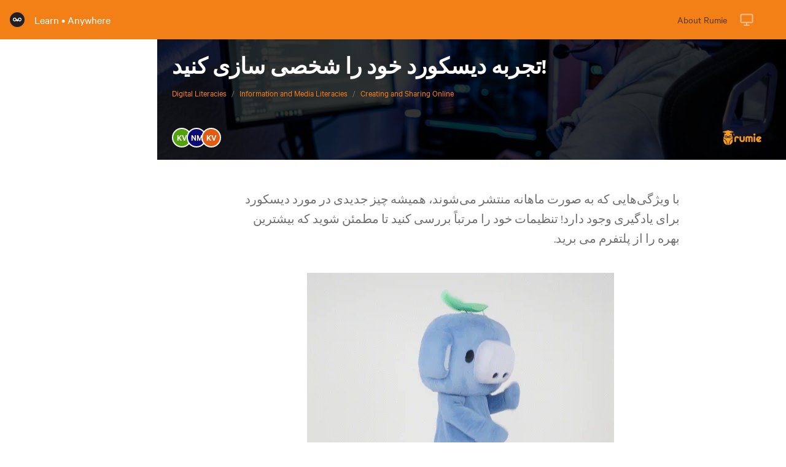

--- FILE ---
content_type: text/html;charset=utf-8
request_url: https://learn.rumie.org/jR/bytes/customize-your-discord-experience-fas/
body_size: 50988
content:
<!DOCTYPE html><html  lang="en"><head><meta charset="utf-8">
<meta name="viewport" content="width=device-width, initial-scale=1">
<script type="importmap">{"imports":{"#entry":"/_nuxt/DfNImDL2.js"}}</script>
<title>تجربه دیسکورد خود را شخصی سازی کنید!</title>
<style>/*! tailwindcss v3.4.3 | MIT License | https://tailwindcss.com*/*,:after,:before{border:0 solid #e5e7eb;box-sizing:border-box}:after,:before{--tw-content:""}:host,html{line-height:1.5;-webkit-text-size-adjust:100%;font-family:ui-sans-serif,system-ui,sans-serif,Apple Color Emoji,Segoe UI Emoji,Segoe UI Symbol,Noto Color Emoji;font-feature-settings:normal;font-variation-settings:normal;tab-size:4;-webkit-tap-highlight-color:transparent}body{line-height:inherit;margin:0}hr{border-top-width:1px;color:inherit;height:0}abbr:where([title]){-webkit-text-decoration:underline dotted;text-decoration:underline dotted}h1,h2,h3,h4,h5,h6{font-size:inherit;font-weight:inherit}a{color:inherit;text-decoration:inherit}b,strong{font-weight:bolder}code,kbd,pre,samp{font-family:ui-monospace,SFMono-Regular,Menlo,Monaco,Consolas,Liberation Mono,Courier New,monospace;font-feature-settings:normal;font-size:1em;font-variation-settings:normal}small{font-size:80%}sub,sup{font-size:75%;line-height:0;position:relative;vertical-align:initial}sub{bottom:-.25em}sup{top:-.5em}table{border-collapse:collapse;border-color:inherit;text-indent:0}button,input,optgroup,select,textarea{color:inherit;font-family:inherit;font-feature-settings:inherit;font-size:100%;font-variation-settings:inherit;font-weight:inherit;letter-spacing:inherit;line-height:inherit;margin:0;padding:0}button,select{text-transform:none}button,input:where([type=button]),input:where([type=reset]),input:where([type=submit]){-webkit-appearance:button;background-color:initial;background-image:none}:-moz-focusring{outline:auto}:-moz-ui-invalid{box-shadow:none}progress{vertical-align:initial}::-webkit-inner-spin-button,::-webkit-outer-spin-button{height:auto}[type=search]{-webkit-appearance:textfield;outline-offset:-2px}::-webkit-search-decoration{-webkit-appearance:none}::-webkit-file-upload-button{-webkit-appearance:button;font:inherit}summary{display:list-item}blockquote,dd,dl,figure,h1,h2,h3,h4,h5,h6,hr,p,pre{margin:0}fieldset{margin:0}fieldset,legend{padding:0}menu,ol,ul{list-style:none;margin:0;padding:0}dialog{padding:0}textarea{resize:vertical}input::placeholder,textarea::placeholder{color:#9ca3af;opacity:1}[role=button],button{cursor:pointer}:disabled{cursor:default}audio,canvas,embed,iframe,img,object,svg,video{display:block;vertical-align:middle}img,video{height:auto;max-width:100%}[hidden]{display:none}*,::backdrop,:after,:before{--tw-border-spacing-x:0;--tw-border-spacing-y:0;--tw-translate-x:0;--tw-translate-y:0;--tw-rotate:0;--tw-skew-x:0;--tw-skew-y:0;--tw-scale-x:1;--tw-scale-y:1;--tw-pan-x: ;--tw-pan-y: ;--tw-pinch-zoom: ;--tw-scroll-snap-strictness:proximity;--tw-gradient-from-position: ;--tw-gradient-via-position: ;--tw-gradient-to-position: ;--tw-ordinal: ;--tw-slashed-zero: ;--tw-numeric-figure: ;--tw-numeric-spacing: ;--tw-numeric-fraction: ;--tw-ring-inset: ;--tw-ring-offset-width:0px;--tw-ring-offset-color:#fff;--tw-ring-color:#3b82f680;--tw-ring-offset-shadow:0 0 #0000;--tw-ring-shadow:0 0 #0000;--tw-shadow:0 0 #0000;--tw-shadow-colored:0 0 #0000;--tw-blur: ;--tw-brightness: ;--tw-contrast: ;--tw-grayscale: ;--tw-hue-rotate: ;--tw-invert: ;--tw-saturate: ;--tw-sepia: ;--tw-drop-shadow: ;--tw-backdrop-blur: ;--tw-backdrop-brightness: ;--tw-backdrop-contrast: ;--tw-backdrop-grayscale: ;--tw-backdrop-hue-rotate: ;--tw-backdrop-invert: ;--tw-backdrop-opacity: ;--tw-backdrop-saturate: ;--tw-backdrop-sepia: ;--tw-contain-size: ;--tw-contain-layout: ;--tw-contain-paint: ;--tw-contain-style: }.container{width:100%}@media (min-width:370px){.container{max-width:370px}}@media (min-width:640px){.container{max-width:640px}}@media (min-width:768px){.container{max-width:768px}}@media (min-width:1024px){.container{max-width:1024px}}@media (min-width:1280px){.container{max-width:1280px}}.pointer-events-none{pointer-events:none}.pointer-events-auto{pointer-events:auto}.visible{visibility:visible}.invisible{visibility:hidden}.\!collapse{visibility:collapse!important}.collapse{visibility:collapse}.static{position:static}.fixed{position:fixed}.absolute{position:absolute}.relative{position:relative}.inset-0{inset:0}.inset-x-0{left:0;right:0}.inset-y-1\/4{bottom:25%;top:25%}.-bottom-1{bottom:-.25rem}.-left-4{left:-1rem}.-left-5{left:-1.25rem}.-right-2{right:-.5rem}.-right-4{right:-1rem}.bottom-0{bottom:0}.bottom-28{bottom:7rem}.bottom-3{bottom:.75rem}.bottom-32{bottom:8rem}.bottom-36{bottom:9rem}.bottom-5{bottom:1.25rem}.bottom-6{bottom:1.5rem}.bottom-7{bottom:1.75rem}.bottom-8{bottom:2rem}.left-0{left:0}.left-0\.5{left:.125rem}.left-2{left:.5rem}.left-3{left:.75rem}.left-4{left:1rem}.left-5{left:1.25rem}.left-7{left:1.75rem}.left-72{left:18rem}.left-8{left:2rem}.right-0{right:0}.right-0\.5{right:.125rem}.right-10{right:2.5rem}.right-2{right:.5rem}.right-3{right:.75rem}.right-4{right:1rem}.right-5{right:1.25rem}.right-7{right:1.75rem}.right-72{right:18rem}.right-8{right:2rem}.top-0{top:0}.top-10{top:2.5rem}.top-11{top:2.75rem}.top-12{top:3rem}.top-14{top:3.5rem}.top-16{top:4rem}.top-2{top:.5rem}.top-20{top:5rem}.top-4{top:1rem}.top-6{top:1.5rem}.top-7{top:1.75rem}.top-8{top:2rem}.top-9{top:2.25rem}.z-0{z-index:0}.z-10{z-index:10}.z-100{z-index:100}.z-40{z-index:40}.z-50{z-index:50}.order-first{order:-9999}.m-1{margin:.25rem}.m-10{margin:2.5rem}.m-2{margin:.5rem}.m-3{margin:.75rem}.m-auto{margin:auto}.-mx-2{margin-left:-.5rem;margin-right:-.5rem}.-my-6{margin-bottom:-1.5rem;margin-top:-1.5rem}.mx-2{margin-left:.5rem;margin-right:.5rem}.mx-4{margin-left:1rem;margin-right:1rem}.mx-6{margin-left:1.5rem;margin-right:1.5rem}.mx-8{margin-left:2rem;margin-right:2rem}.mx-auto{margin-left:auto;margin-right:auto}.my-0{margin-bottom:0;margin-top:0}.my-1{margin-bottom:.25rem;margin-top:.25rem}.my-3{margin-bottom:.75rem;margin-top:.75rem}.my-4{margin-bottom:1rem;margin-top:1rem}.my-8{margin-bottom:2rem;margin-top:2rem}.-mb-1{margin-bottom:-.25rem}.-ml-0{margin-left:0}.-ml-0\.5{margin-left:-.125rem}.-ml-1{margin-left:-.25rem}.-ml-1\.5{margin-left:-.375rem}.-ml-10{margin-left:-2.5rem}.-ml-14{margin-left:3.5rem}.-ml-2{margin-left:-.5rem}.-ml-20{margin-left:-5rem}.-ml-3{margin-left:-.75rem}.-ml-8{margin-left:-2rem}.-ml-9{margin-left:-2.25rem}.-ml-px{margin-left:-1px}.-mr-0{margin-right:0}.-mr-0\.5{margin-right:-.125rem}.-mr-1{margin-right:-.25rem}.-mr-1\.5{margin-right:-.375rem}.-mr-14{margin-right:3.5rem}.-mr-2{margin-right:-.5rem}.-mr-20{margin-right:-5rem}.-mr-8{margin-right:-2rem}.-mr-9{margin-right:-2.25rem}.-mt-0{margin-top:0}.-mt-0\.5{margin-top:-.125rem}.-mt-1{margin-top:-.25rem}.-mt-1\.5{margin-top:-.375rem}.-mt-14{margin-top:3.5rem}.-mt-16{margin-top:-4rem}.-mt-2{margin-top:-.5rem}.-mt-3{margin-top:-.75rem}.-mt-36{margin-top:-9rem}.-mt-6{margin-top:-1.5rem}.-mt-8{margin-top:-2rem}.mb-1{margin-bottom:.25rem}.mb-12{margin-bottom:3rem}.mb-16{margin-bottom:4rem}.mb-2{margin-bottom:.5rem}.mb-28{margin-bottom:7rem}.mb-3{margin-bottom:.75rem}.mb-4{margin-bottom:1rem}.mb-6{margin-bottom:1.5rem}.mb-7{margin-bottom:1.75rem}.mb-8{margin-bottom:2rem}.me-1{margin-inline-end:.25rem}.ml-0{margin-left:0}.ml-0\.5{margin-left:.125rem}.ml-1{margin-left:.25rem}.ml-10{margin-left:2.5rem}.ml-2{margin-left:.5rem}.ml-3{margin-left:.75rem}.ml-4{margin-left:1rem}.ml-5{margin-left:1.25rem}.ml-6{margin-left:1.5rem}.ml-8{margin-left:2rem}.ml-auto{margin-left:auto}.mr-0{margin-right:0}.mr-0\.5{margin-right:.125rem}.mr-1{margin-right:.25rem}.mr-10{margin-right:2.5rem}.mr-2{margin-right:.5rem}.mr-2\.5{margin-right:.625rem}.mr-4{margin-right:1rem}.mr-40{margin-right:10rem}.mr-5{margin-right:1.25rem}.mr-6{margin-right:1.5rem}.mr-8{margin-right:2rem}.mt-0{margin-top:0}.mt-0\.5{margin-top:.125rem}.mt-1{margin-top:.25rem}.mt-1\.5{margin-top:.375rem}.mt-12{margin-top:3rem}.mt-16{margin-top:4rem}.mt-2{margin-top:.5rem}.mt-3{margin-top:.75rem}.mt-4{margin-top:1rem}.mt-5{margin-top:1.25rem}.mt-6{margin-top:1.5rem}.mt-7{margin-top:1.75rem}.mt-8{margin-top:2rem}.mt-9{margin-top:2.25rem}.mt-auto{margin-top:auto}.mt-icon{margin-top:.125rem}.block{display:block}.inline-block{display:inline-block}.inline{display:inline}.flex{display:flex}.inline-flex{display:inline-flex}.contents{display:contents}.hidden{display:none}.h-0{height:0}.h-1{height:.25rem}.h-1\.5{height:.375rem}.h-12{height:3rem}.h-16{height:4rem}.h-2{height:.5rem}.h-24{height:6rem}.h-3{height:.75rem}.h-32{height:8rem}.h-4{height:1rem}.h-40{height:10rem}.h-48{height:12rem}.h-5{height:1.25rem}.h-56{height:14rem}.h-6{height:1.5rem}.h-64{height:16rem}.h-7{height:1.75rem}.h-72{height:18rem}.h-8{height:2rem}.h-80{height:20rem}.h-9{height:2.25rem}.h-auto{height:auto}.h-full{height:100%}.max-h-128{max-height:32em}.max-h-doc{max-height:calc(100vh - 4rem)}.min-h-screen{min-height:100vh}.w-0{width:0}.w-1{width:.25rem}.w-1\.5{width:.375rem}.w-1\/2{width:50%}.w-1\/3{width:33.333333%}.w-11{width:2.75rem}.w-12{width:3rem}.w-128{width:32rem}.w-14{width:3.5rem}.w-16{width:4rem}.w-2{width:.5rem}.w-24{width:6rem}.w-3{width:.75rem}.w-32{width:8rem}.w-4{width:1rem}.w-40{width:10rem}.w-44{width:11rem}.w-48{width:12rem}.w-5{width:1.25rem}.w-56{width:14rem}.w-6{width:1.5rem}.w-64{width:16rem}.w-7{width:1.75rem}.w-72{width:18rem}.w-8{width:2rem}.w-80{width:20rem}.w-9{width:2.25rem}.w-auto{width:auto}.w-full{width:100%}.min-w-0{min-width:0}.min-w-32{min-width:8rem}.max-w-2xl{max-width:42rem}.max-w-3xl{max-width:48rem}.max-w-lg{max-width:32rem}.max-w-md{max-width:28rem}.max-w-none{max-width:none}.max-w-screen-lg{max-width:1024px}.max-w-screen-md{max-width:768px}.max-w-xs{max-width:20rem}.flex-1{flex:1 1 0%}.flex-none{flex:none}.flex-shrink-0{flex-shrink:0}.shrink{flex-shrink:1}.-translate-x-1{--tw-translate-x:-.25rem}.-translate-x-1,.-translate-x-20{transform:translate(var(--tw-translate-x),var(--tw-translate-y)) rotate(var(--tw-rotate)) skew(var(--tw-skew-x)) skewY(var(--tw-skew-y)) scaleX(var(--tw-scale-x)) scaleY(var(--tw-scale-y))}.-translate-x-20{--tw-translate-x:-5rem}.-translate-x-5{--tw-translate-x:-1.25rem}.-translate-x-5,.-translate-x-6{transform:translate(var(--tw-translate-x),var(--tw-translate-y)) rotate(var(--tw-rotate)) skew(var(--tw-skew-x)) skewY(var(--tw-skew-y)) scaleX(var(--tw-scale-x)) scaleY(var(--tw-scale-y))}.-translate-x-6{--tw-translate-x:-1.5rem}.-translate-x-full{--tw-translate-x:-100%}.-translate-x-full,.translate-x-0{transform:translate(var(--tw-translate-x),var(--tw-translate-y)) rotate(var(--tw-rotate)) skew(var(--tw-skew-x)) skewY(var(--tw-skew-y)) scaleX(var(--tw-scale-x)) scaleY(var(--tw-scale-y))}.translate-x-0{--tw-translate-x:0px}.translate-x-20{--tw-translate-x:5rem}.translate-x-20,.translate-x-3{transform:translate(var(--tw-translate-x),var(--tw-translate-y)) rotate(var(--tw-rotate)) skew(var(--tw-skew-x)) skewY(var(--tw-skew-y)) scaleX(var(--tw-scale-x)) scaleY(var(--tw-scale-y))}.translate-x-3{--tw-translate-x:.75rem}.translate-x-5{--tw-translate-x:1.25rem}.translate-x-5,.translate-x-6{transform:translate(var(--tw-translate-x),var(--tw-translate-y)) rotate(var(--tw-rotate)) skew(var(--tw-skew-x)) skewY(var(--tw-skew-y)) scaleX(var(--tw-scale-x)) scaleY(var(--tw-scale-y))}.translate-x-6{--tw-translate-x:1.5rem}.translate-y-0{--tw-translate-y:0px}.translate-y-0,.translate-y-0\.5{transform:translate(var(--tw-translate-x),var(--tw-translate-y)) rotate(var(--tw-rotate)) skew(var(--tw-skew-x)) skewY(var(--tw-skew-y)) scaleX(var(--tw-scale-x)) scaleY(var(--tw-scale-y))}.translate-y-0\.5{--tw-translate-y:.125rem}.translate-y-1{--tw-translate-y:.25rem}.translate-y-1,.translate-y-14{transform:translate(var(--tw-translate-x),var(--tw-translate-y)) rotate(var(--tw-rotate)) skew(var(--tw-skew-x)) skewY(var(--tw-skew-y)) scaleX(var(--tw-scale-x)) scaleY(var(--tw-scale-y))}.translate-y-14{--tw-translate-y:3.5rem}.translate-y-2{--tw-translate-y:.5rem}.translate-y-2,.translate-y-3{transform:translate(var(--tw-translate-x),var(--tw-translate-y)) rotate(var(--tw-rotate)) skew(var(--tw-skew-x)) skewY(var(--tw-skew-y)) scaleX(var(--tw-scale-x)) scaleY(var(--tw-scale-y))}.translate-y-3{--tw-translate-y:.75rem}.translate-y-4{--tw-translate-y:1rem}.translate-y-4,.translate-y-full{transform:translate(var(--tw-translate-x),var(--tw-translate-y)) rotate(var(--tw-rotate)) skew(var(--tw-skew-x)) skewY(var(--tw-skew-y)) scaleX(var(--tw-scale-x)) scaleY(var(--tw-scale-y))}.translate-y-full{--tw-translate-y:100%}.-rotate-12{--tw-rotate:-12deg}.-rotate-12,.-rotate-45{transform:translate(var(--tw-translate-x),var(--tw-translate-y)) rotate(var(--tw-rotate)) skew(var(--tw-skew-x)) skewY(var(--tw-skew-y)) scaleX(var(--tw-scale-x)) scaleY(var(--tw-scale-y))}.-rotate-45{--tw-rotate:-45deg}.-rotate-90{--tw-rotate:-90deg}.-rotate-90,.rotate-12{transform:translate(var(--tw-translate-x),var(--tw-translate-y)) rotate(var(--tw-rotate)) skew(var(--tw-skew-x)) skewY(var(--tw-skew-y)) scaleX(var(--tw-scale-x)) scaleY(var(--tw-scale-y))}.rotate-12{--tw-rotate:12deg}.rotate-180{--tw-rotate:180deg}.rotate-180,.rotate-45{transform:translate(var(--tw-translate-x),var(--tw-translate-y)) rotate(var(--tw-rotate)) skew(var(--tw-skew-x)) skewY(var(--tw-skew-y)) scaleX(var(--tw-scale-x)) scaleY(var(--tw-scale-y))}.rotate-45{--tw-rotate:45deg}.rotate-90{--tw-rotate:90deg}.-scale-1,.rotate-90{transform:translate(var(--tw-translate-x),var(--tw-translate-y)) rotate(var(--tw-rotate)) skew(var(--tw-skew-x)) skewY(var(--tw-skew-y)) scaleX(var(--tw-scale-x)) scaleY(var(--tw-scale-y))}.-scale-1{--tw-scale-x:-1;--tw-scale-y:-1}.scale-100{--tw-scale-x:1;--tw-scale-y:1}.scale-100,.scale-125{transform:translate(var(--tw-translate-x),var(--tw-translate-y)) rotate(var(--tw-rotate)) skew(var(--tw-skew-x)) skewY(var(--tw-skew-y)) scaleX(var(--tw-scale-x)) scaleY(var(--tw-scale-y))}.scale-125{--tw-scale-x:1.25;--tw-scale-y:1.25}.scale-150{--tw-scale-x:1.5;--tw-scale-y:1.5}.scale-150,.scale-300{transform:translate(var(--tw-translate-x),var(--tw-translate-y)) rotate(var(--tw-rotate)) skew(var(--tw-skew-x)) skewY(var(--tw-skew-y)) scaleX(var(--tw-scale-x)) scaleY(var(--tw-scale-y))}.scale-300{--tw-scale-x:3;--tw-scale-y:3}.scale-50{--tw-scale-x:.5;--tw-scale-y:.5}.scale-50,.scale-75{transform:translate(var(--tw-translate-x),var(--tw-translate-y)) rotate(var(--tw-rotate)) skew(var(--tw-skew-x)) skewY(var(--tw-skew-y)) scaleX(var(--tw-scale-x)) scaleY(var(--tw-scale-y))}.scale-75{--tw-scale-x:.75;--tw-scale-y:.75}.scale-90{--tw-scale-x:.9;--tw-scale-y:.9}.scale-90,.scale-95{transform:translate(var(--tw-translate-x),var(--tw-translate-y)) rotate(var(--tw-rotate)) skew(var(--tw-skew-x)) skewY(var(--tw-skew-y)) scaleX(var(--tw-scale-x)) scaleY(var(--tw-scale-y))}.scale-95{--tw-scale-x:.95;--tw-scale-y:.95}.-scale-x-1{--tw-scale-x:-1}.-scale-x-1,.-scale-x-50{transform:translate(var(--tw-translate-x),var(--tw-translate-y)) rotate(var(--tw-rotate)) skew(var(--tw-skew-x)) skewY(var(--tw-skew-y)) scaleX(var(--tw-scale-x)) scaleY(var(--tw-scale-y))}.-scale-x-50{--tw-scale-x:-.5}.scale-y-50{--tw-scale-y:.5}.scale-y-50,.transform{transform:translate(var(--tw-translate-x),var(--tw-translate-y)) rotate(var(--tw-rotate)) skew(var(--tw-skew-x)) skewY(var(--tw-skew-y)) scaleX(var(--tw-scale-x)) scaleY(var(--tw-scale-y))}@keyframes bounce{0%,to{animation-timing-function:cubic-bezier(.8,0,1,1);transform:translateY(-25%)}50%{animation-timing-function:cubic-bezier(0,0,.2,1);transform:none}}.animate-bounce{animation:bounce 1s infinite}@keyframes lightBounce{0%,to{transform:translateY(-17%) rotate(3deg)}50%{transform:rotate(-3deg)}75%{transform:translateY(0)}}.animate-lightBounce{animation:lightBounce 2s ease-in-out infinite}@keyframes pointsFade{50%{opacity:1;transform:translateY(-10%)}to{opacity:0;transform:translateY(-90%)}}.animate-pointsFade{animation:pointsFade 2s ease-out}@keyframes pulse{50%{opacity:.5}}.animate-pulse{animation:pulse 2s cubic-bezier(.4,0,.6,1) infinite}@keyframes toPurple{0%{background-color:var(--color-discord)}50%{background-color:var(--color-bg-primary)}to{background-color:var(--color-discord)}}.animate-toPurple{animation:toPurple 5s ease-in-out infinite}.cursor-default{cursor:default}.cursor-pointer{cursor:pointer}.resize{resize:both}.list-disc{list-style-type:disc}.flex-row{flex-direction:row}.flex-col{flex-direction:column}.flex-col-reverse{flex-direction:column-reverse}.flex-wrap{flex-wrap:wrap}.items-start{align-items:flex-start}.items-end{align-items:flex-end}.items-center{align-items:center}.justify-start{justify-content:flex-start}.justify-end{justify-content:flex-end}.justify-center{justify-content:center}.justify-between{justify-content:space-between}.gap-4{gap:1rem}.self-start{align-self:flex-start}.self-end{align-self:flex-end}.self-center{align-self:center}.justify-self-center{justify-self:center}.overflow-hidden{overflow:hidden}.overflow-scroll{overflow:scroll}.overflow-x-auto{overflow-x:auto}.overflow-y-auto{overflow-y:auto}.overflow-x-hidden{overflow-x:hidden}.overflow-y-hidden{overflow-y:hidden}.overflow-x-visible{overflow-x:visible}.overflow-x-scroll{overflow-x:scroll}.truncate{overflow:hidden;white-space:nowrap}.overflow-ellipsis,.truncate{text-overflow:ellipsis}.break-words{overflow-wrap:break-word}.rounded{border-radius:.25rem}.rounded-full{border-radius:9999px}.rounded-lg{border-radius:.5rem}.rounded-md{border-radius:.375rem}.rounded-sm{border-radius:.125rem}.rounded-xl{border-radius:8rem}.rounded-b-lg{border-bottom-left-radius:.5rem;border-bottom-right-radius:.5rem}.rounded-b-none{border-bottom-left-radius:0;border-bottom-right-radius:0}.rounded-l-md{border-bottom-left-radius:.375rem;border-top-left-radius:.375rem}.rounded-r-lg{border-bottom-right-radius:.5rem;border-top-right-radius:.5rem}.rounded-r-md{border-bottom-right-radius:.375rem;border-top-right-radius:.375rem}.rounded-t-lg{border-top-left-radius:.5rem;border-top-right-radius:.5rem}.rounded-t-none{border-top-left-radius:0;border-top-right-radius:0}.border{border-width:1px}.border-2{border-width:2px}.border-b{border-bottom-width:1px}.border-l{border-left-width:1px}.border-l-0{border-left-width:0}.border-l-2{border-left-width:2px}.border-l-4{border-left-width:4px}.border-r-2{border-right-width:2px}.border-r-4{border-right-width:4px}.border-t{border-top-width:1px}.border-t-4{border-top-width:4px}.border-none{border-style:none}.border-default{border-color:var(--color-bg-default)}.border-gray-500{--tw-border-opacity:1;border-color:rgb(107 114 128/var(--tw-border-opacity))}.border-green-500{--tw-border-opacity:1;border-color:rgb(34 197 94/var(--tw-border-opacity))}.border-highlight{border-color:var(--color-border-highlight)}.border-info{border-color:var(--color-border-info)}.border-inverse{border-color:var(--color-bg-border)}.border-laundryCafeBlack{border-color:var(--color-laundry-cafe-black)}.border-primary{border-color:var(--color-bg-primary)}.border-secondary{border-color:var(--color-bg-secondary)}.border-transparent{border-color:#0000}.bg-background{background-color:var(--color-bg-background)}.bg-blue-500{--tw-bg-opacity:1;background-color:rgb(59 130 246/var(--tw-bg-opacity))}.bg-border{background-color:var(--color-bg-border)}.bg-default{background-color:var(--color-bg-default)}.bg-discord{background-color:var(--color-discord)}.bg-discordLight{background-color:var(--color-discord-light)}.bg-gray-100{--tw-bg-opacity:1;background-color:rgb(243 244 246/var(--tw-bg-opacity))}.bg-gray-200{--tw-bg-opacity:1;background-color:rgb(229 231 235/var(--tw-bg-opacity))}.bg-gray-700{--tw-bg-opacity:1;background-color:rgb(55 65 81/var(--tw-bg-opacity))}.bg-green-400{--tw-bg-opacity:1;background-color:rgb(74 222 128/var(--tw-bg-opacity))}.bg-green-500{--tw-bg-opacity:1;background-color:rgb(34 197 94/var(--tw-bg-opacity))}.bg-info{background-color:var(--color-bg-info)}.bg-inverse{background-color:var(--color-bg-inverse)}.bg-laundryCafeBlack{background-color:var(--color-laundry-cafe-black)}.bg-primary{background-color:var(--color-bg-primary)}.bg-primary-hover{background-color:var(--color-bg-primary-hover)}.bg-red-500{--tw-bg-opacity:1;background-color:rgb(239 68 68/var(--tw-bg-opacity))}.bg-red-600{--tw-bg-opacity:1;background-color:rgb(220 38 38/var(--tw-bg-opacity))}.bg-reddit{background-color:var(--color-reddit)}.bg-secondary{background-color:var(--color-bg-secondary)}.bg-secondary-hover{background-color:var(--color-bg-secondary-hover)}.bg-white{--tw-bg-opacity:1;background-color:rgb(255 255 255/var(--tw-bg-opacity))}.bg-opacity-50{--tw-bg-opacity:.5}.bg-gradient-to-r{background-image:linear-gradient(to right,var(--tw-gradient-stops))}.from-green-300{--tw-gradient-from:#86efac var(--tw-gradient-from-position);--tw-gradient-to:#86efac00 var(--tw-gradient-to-position);--tw-gradient-stops:var(--tw-gradient-from),var(--tw-gradient-to)}.from-green-500{--tw-gradient-from:#22c55e var(--tw-gradient-from-position);--tw-gradient-to:#22c55e00 var(--tw-gradient-to-position);--tw-gradient-stops:var(--tw-gradient-from),var(--tw-gradient-to)}.from-orange-300{--tw-gradient-from:#fdba74 var(--tw-gradient-from-position);--tw-gradient-to:#fdba7400 var(--tw-gradient-to-position);--tw-gradient-stops:var(--tw-gradient-from),var(--tw-gradient-to)}.via-green-400{--tw-gradient-to:#4ade8000 var(--tw-gradient-to-position);--tw-gradient-stops:var(--tw-gradient-from),#4ade80 var(--tw-gradient-via-position),var(--tw-gradient-to)}.via-green-700{--tw-gradient-to:#15803d00 var(--tw-gradient-to-position);--tw-gradient-stops:var(--tw-gradient-from),#15803d var(--tw-gradient-via-position),var(--tw-gradient-to)}.via-orange-400{--tw-gradient-to:#fb923c00 var(--tw-gradient-to-position);--tw-gradient-stops:var(--tw-gradient-from),#fb923c var(--tw-gradient-via-position),var(--tw-gradient-to)}.to-green-300{--tw-gradient-to:#86efac var(--tw-gradient-to-position)}.to-green-500{--tw-gradient-to:#22c55e var(--tw-gradient-to-position)}.to-orange-300{--tw-gradient-to:#fdba74 var(--tw-gradient-to-position)}.bg-cover{background-size:cover}.bg-center{background-position:50%}.fill-current{fill:currentColor}.fill-orange-400{fill:#fb923c}.stroke-current{stroke:currentColor}.stroke-2{stroke-width:2}.object-cover{object-fit:cover}.object-center{object-position:center}.p-0{padding:0}.p-0\.5{padding:.125rem}.p-1{padding:.25rem}.p-12{padding:3rem}.p-16{padding:4rem}.p-2{padding:.5rem}.p-3{padding:.75rem}.p-4{padding:1rem}.p-5{padding:1.25rem}.p-6{padding:1.5rem}.p-icon{padding:.625rem}.px-0{padding-left:0;padding-right:0}.px-1{padding-left:.25rem;padding-right:.25rem}.px-10{padding-left:2.5rem;padding-right:2.5rem}.px-12{padding-left:3rem;padding-right:3rem}.px-16{padding-left:4rem;padding-right:4rem}.px-2{padding-left:.5rem;padding-right:.5rem}.px-20{padding-left:5rem;padding-right:5rem}.px-24{padding-left:6rem;padding-right:6rem}.px-3{padding-left:.75rem;padding-right:.75rem}.px-4{padding-left:1rem;padding-right:1rem}.px-5{padding-left:1.25rem;padding-right:1.25rem}.px-6{padding-left:1.5rem;padding-right:1.5rem}.px-7{padding-left:1.75rem;padding-right:1.75rem}.px-8{padding-left:2rem;padding-right:2rem}.px-9{padding-left:2.25rem;padding-right:2.25rem}.py-0{padding-bottom:0;padding-top:0}.py-0\.5{padding-bottom:.125rem;padding-top:.125rem}.py-1{padding-bottom:.25rem;padding-top:.25rem}.py-12{padding-bottom:3rem;padding-top:3rem}.py-16{padding-bottom:4rem;padding-top:4rem}.py-2{padding-bottom:.5rem;padding-top:.5rem}.py-3{padding-bottom:.75rem;padding-top:.75rem}.py-4{padding-bottom:1rem;padding-top:1rem}.py-5{padding-bottom:1.25rem;padding-top:1.25rem}.py-6{padding-bottom:1.5rem;padding-top:1.5rem}.py-8{padding-bottom:2rem;padding-top:2rem}.pb-0{padding-bottom:0}.pb-0\.5{padding-bottom:.125rem}.pb-1{padding-bottom:.25rem}.pb-10{padding-bottom:2.5rem}.pb-2{padding-bottom:.5rem}.pb-20{padding-bottom:5rem}.pb-3{padding-bottom:.75rem}.pb-4{padding-bottom:1rem}.pb-5{padding-bottom:1.25rem}.pb-6{padding-bottom:1.5rem}.pb-8{padding-bottom:2rem}.pl-0{padding-left:0}.pl-1{padding-left:.25rem}.pl-12{padding-left:3rem}.pl-2{padding-left:.5rem}.pl-24{padding-left:6rem}.pl-3{padding-left:.75rem}.pl-4{padding-left:1rem}.pl-6{padding-left:1.5rem}.pl-8{padding-left:2rem}.pr-0{padding-right:0}.pr-1{padding-right:.25rem}.pr-12{padding-right:3rem}.pr-2{padding-right:.5rem}.pr-2\.5{padding-right:.625rem}.pr-24{padding-right:6rem}.pr-3{padding-right:.75rem}.pr-4{padding-right:1rem}.pr-6{padding-right:1.5rem}.pr-8{padding-right:2rem}.pt-0{padding-top:0}.pt-0\.5{padding-top:.125rem}.pt-1{padding-top:.25rem}.pt-12{padding-top:3rem}.pt-16{padding-top:4rem}.pt-2{padding-top:.5rem}.pt-3{padding-top:.75rem}.pt-4{padding-top:1rem}.pt-5{padding-top:1.25rem}.pt-6{padding-top:1.5rem}.pt-8{padding-top:2rem}.text-left{text-align:left}.text-center{text-align:center}.text-right{text-align:right}.align-bottom{vertical-align:bottom}.text-2xl{font-size:1.5rem;line-height:2rem}.text-4xl{font-size:2.25rem;line-height:2.5rem}.text-base{font-size:1rem;line-height:1.5rem}.text-lg{font-size:1.125rem;line-height:1.75rem}.text-sm{font-size:.875rem;line-height:1.25rem}.text-xl{font-size:1.25rem;line-height:1.75rem}.text-xs{font-size:.75rem;line-height:1rem}.font-bold{font-weight:700}.font-medium{font-weight:500}.font-normal{font-weight:400}.font-semibold{font-weight:600}.font-thin{font-weight:100}.uppercase{text-transform:uppercase}.capitalize{text-transform:capitalize}.italic{font-style:italic}.leading-5{line-height:1.25rem}.leading-6{line-height:1.5rem}.leading-none{line-height:1}.leading-tight{line-height:1.25}.text-black{--tw-text-opacity:1;color:rgb(0 0 0/var(--tw-text-opacity))}.text-blue-500{--tw-text-opacity:1;color:rgb(59 130 246/var(--tw-text-opacity))}.text-button{color:var(--color-text-button)}.text-default{color:var(--color-text-default)}.text-default-soft{color:var(--color-text-default-soft)}.text-discord{color:var(--color-discord)}.text-discordLight{color:var(--color-discord-light)}.text-gray-400{--tw-text-opacity:1;color:rgb(156 163 175/var(--tw-text-opacity))}.text-gray-700{--tw-text-opacity:1;color:rgb(55 65 81/var(--tw-text-opacity))}.text-gray-800{--tw-text-opacity:1;color:rgb(31 41 55/var(--tw-text-opacity))}.text-green-300{--tw-text-opacity:1;color:rgb(134 239 172/var(--tw-text-opacity))}.text-green-400{--tw-text-opacity:1;color:rgb(74 222 128/var(--tw-text-opacity))}.text-green-500{--tw-text-opacity:1;color:rgb(34 197 94/var(--tw-text-opacity))}.text-inverse{color:var(--color-text-inverse)}.text-laundryCafeBlack{color:var(--color-laundry-cafe-black)}.text-orange-400{--tw-text-opacity:1;color:rgb(251 146 60/var(--tw-text-opacity))}.text-orange-500{--tw-text-opacity:1;color:rgb(249 115 22/var(--tw-text-opacity))}.text-pdfBlack{color:var(--color-pdf-black)}.text-primary{color:var(--color-text-primary)}.text-red-400{--tw-text-opacity:1;color:rgb(248 113 113/var(--tw-text-opacity))}.text-red-500{--tw-text-opacity:1;color:rgb(239 68 68/var(--tw-text-opacity))}.text-red-600{--tw-text-opacity:1;color:rgb(220 38 38/var(--tw-text-opacity))}.text-secondary{color:var(--color-text-secondary)}.text-white{--tw-text-opacity:1;color:rgb(255 255 255/var(--tw-text-opacity))}.text-yellow-400{--tw-text-opacity:1;color:rgb(250 204 21/var(--tw-text-opacity))}.underline{text-decoration-line:underline}.no-underline{text-decoration-line:none}.antialiased{-webkit-font-smoothing:antialiased;-moz-osx-font-smoothing:grayscale}.placeholder-default-soft::placeholder{color:var(--color-text-default-soft)}.placeholder-white::placeholder{--tw-placeholder-opacity:1;color:rgb(255 255 255/var(--tw-placeholder-opacity))}.placeholder-opacity-50::placeholder{--tw-placeholder-opacity:.5}.opacity-0{opacity:0}.opacity-100{opacity:1}.opacity-25{opacity:.25}.opacity-50{opacity:.5}.opacity-75{opacity:.75}.shadow{--tw-shadow:0 1px 3px 0 #0000001a,0 1px 2px -1px #0000001a;--tw-shadow-colored:0 1px 3px 0 var(--tw-shadow-color),0 1px 2px -1px var(--tw-shadow-color)}.shadow,.shadow-2xl{box-shadow:var(--tw-ring-offset-shadow,0 0 #0000),var(--tw-ring-shadow,0 0 #0000),var(--tw-shadow)}.shadow-2xl{--tw-shadow:0 25px 50px -12px #00000040;--tw-shadow-colored:0 25px 50px -12px var(--tw-shadow-color)}.shadow-lg{--tw-shadow:0 10px 15px -3px #0000001a,0 4px 6px -4px #0000001a;--tw-shadow-colored:0 10px 15px -3px var(--tw-shadow-color),0 4px 6px -4px var(--tw-shadow-color)}.shadow-lg,.shadow-md{box-shadow:var(--tw-ring-offset-shadow,0 0 #0000),var(--tw-ring-shadow,0 0 #0000),var(--tw-shadow)}.shadow-md{--tw-shadow:0 4px 6px -1px #0000001a,0 2px 4px -2px #0000001a;--tw-shadow-colored:0 4px 6px -1px var(--tw-shadow-color),0 2px 4px -2px var(--tw-shadow-color)}.shadow-sm{--tw-shadow:0 1px 2px 0 #0000000d;--tw-shadow-colored:0 1px 2px 0 var(--tw-shadow-color)}.shadow-sm,.shadow-xl{box-shadow:var(--tw-ring-offset-shadow,0 0 #0000),var(--tw-ring-shadow,0 0 #0000),var(--tw-shadow)}.shadow-xl{--tw-shadow:0 20px 25px -5px #0000001a,0 8px 10px -6px #0000001a;--tw-shadow-colored:0 20px 25px -5px var(--tw-shadow-color),0 8px 10px -6px var(--tw-shadow-color)}.outline{outline-style:solid}.blur{--tw-blur:blur(8px)}.blur,.drop-shadow{filter:var(--tw-blur) var(--tw-brightness) var(--tw-contrast) var(--tw-grayscale) var(--tw-hue-rotate) var(--tw-invert) var(--tw-saturate) var(--tw-sepia) var(--tw-drop-shadow)}.drop-shadow{--tw-drop-shadow:drop-shadow(0 1px 2px #0000001a) drop-shadow(0 1px 1px #0000000f)}.grayscale{--tw-grayscale:grayscale(100%)}.grayscale,.sepia{filter:var(--tw-blur) var(--tw-brightness) var(--tw-contrast) var(--tw-grayscale) var(--tw-hue-rotate) var(--tw-invert) var(--tw-saturate) var(--tw-sepia) var(--tw-drop-shadow)}.sepia{--tw-sepia:sepia(100%)}.filter{filter:var(--tw-blur) var(--tw-brightness) var(--tw-contrast) var(--tw-grayscale) var(--tw-hue-rotate) var(--tw-invert) var(--tw-saturate) var(--tw-sepia) var(--tw-drop-shadow)}.transition{transition-duration:.15s;transition-property:color,background-color,border-color,text-decoration-color,fill,stroke,opacity,box-shadow,transform,filter,backdrop-filter;transition-timing-function:cubic-bezier(.4,0,.2,1)}.transition-all{transition-duration:.15s;transition-property:all;transition-timing-function:cubic-bezier(.4,0,.2,1)}.transition-colors{transition-duration:.15s;transition-property:color,background-color,border-color,text-decoration-color,fill,stroke;transition-timing-function:cubic-bezier(.4,0,.2,1)}.transition-opacity{transition-duration:.15s;transition-property:opacity;transition-timing-function:cubic-bezier(.4,0,.2,1)}.duration-100{transition-duration:.1s}.duration-150{transition-duration:.15s}.duration-200{transition-duration:.2s}.duration-300{transition-duration:.3s}.duration-500{transition-duration:.5s}.duration-75{transition-duration:75ms}.ease-in{transition-timing-function:cubic-bezier(.4,0,1,1)}.ease-in-out{transition-timing-function:cubic-bezier(.4,0,.2,1)}.ease-linear{transition-timing-function:linear}.ease-out{transition-timing-function:cubic-bezier(0,0,.2,1)}.will-change-\[background-color\]{will-change:background-color}.first\:-mt-10:first-child{margin-top:-2.5rem}.hover\:scale-105:hover{--tw-scale-x:1.05;--tw-scale-y:1.05}.hover\:scale-105:hover,.hover\:scale-110:hover{transform:translate(var(--tw-translate-x),var(--tw-translate-y)) rotate(var(--tw-rotate)) skew(var(--tw-skew-x)) skewY(var(--tw-skew-y)) scaleX(var(--tw-scale-x)) scaleY(var(--tw-scale-y))}.hover\:scale-110:hover{--tw-scale-x:1.1;--tw-scale-y:1.1}.hover\:bg-blue-700:hover{--tw-bg-opacity:1;background-color:rgb(29 78 216/var(--tw-bg-opacity))}.hover\:bg-default:hover{background-color:var(--color-bg-default)}.hover\:bg-discordLight:hover{background-color:var(--color-discord-light)}.hover\:bg-info:hover{background-color:var(--color-bg-info)}.hover\:bg-inverse:hover{background-color:var(--color-bg-inverse)}.hover\:bg-laundryCafeBlack:hover{background-color:var(--color-laundry-cafe-black)}.hover\:bg-primary:hover{background-color:var(--color-bg-primary)}.hover\:bg-primary-hover:hover{background-color:var(--color-bg-primary-hover)}.hover\:bg-red-500:hover{--tw-bg-opacity:1;background-color:rgb(239 68 68/var(--tw-bg-opacity))}.hover\:bg-redditLight:hover{background-color:var(--color-reddit-light)}.hover\:bg-secondary:hover{background-color:var(--color-bg-secondary)}.hover\:bg-secondary-hover:hover{background-color:var(--color-bg-secondary-hover)}.hover\:fill-current:hover{fill:currentColor}.hover\:text-button:hover{color:var(--color-text-button)}.hover\:text-default:hover{color:var(--color-text-default)}.hover\:text-gray-500:hover{--tw-text-opacity:1;color:rgb(107 114 128/var(--tw-text-opacity))}.hover\:text-gray-900:hover{--tw-text-opacity:1;color:rgb(17 24 39/var(--tw-text-opacity))}.hover\:text-laundryCafeBlack:hover{color:var(--color-laundry-cafe-black)}.hover\:text-primary:hover{color:var(--color-text-primary)}.hover\:text-primary-hover:hover{color:var(--color-text-primary-hover)}.hover\:text-white:hover{--tw-text-opacity:1;color:rgb(255 255 255/var(--tw-text-opacity))}.hover\:underline:hover{text-decoration-line:underline}.hover\:opacity-100:hover{opacity:1}.hover\:opacity-50:hover{opacity:.5}.hover\:opacity-75:hover{opacity:.75}.hover\:shadow-lg:hover{--tw-shadow:0 10px 15px -3px #0000001a,0 4px 6px -4px #0000001a;--tw-shadow-colored:0 10px 15px -3px var(--tw-shadow-color),0 4px 6px -4px var(--tw-shadow-color);box-shadow:var(--tw-ring-offset-shadow,0 0 #0000),var(--tw-ring-shadow,0 0 #0000),var(--tw-shadow)}.focus\:z-10:focus{z-index:10}.focus\:border-blue-300:focus{--tw-border-opacity:1;border-color:rgb(147 197 253/var(--tw-border-opacity))}.focus\:border-red-700:focus{--tw-border-opacity:1;border-color:rgb(185 28 28/var(--tw-border-opacity))}.focus\:bg-secondary:focus{background-color:var(--color-bg-secondary)}.focus\:text-gray-500:focus{--tw-text-opacity:1;color:rgb(107 114 128/var(--tw-text-opacity))}.focus\:outline-none:focus{outline:2px solid #0000;outline-offset:2px}.active\:bg-gray-100:active{--tw-bg-opacity:1;background-color:rgb(243 244 246/var(--tw-bg-opacity))}.active\:bg-gray-50:active{--tw-bg-opacity:1;background-color:rgb(249 250 251/var(--tw-bg-opacity))}.active\:text-default-soft:active{color:var(--color-text-default-soft)}.active\:text-gray-700:active{--tw-text-opacity:1;color:rgb(55 65 81/var(--tw-text-opacity))}.active\:text-primary:active{color:var(--color-text-primary)}.group:hover .group-hover\:scale-105{--tw-scale-x:1.05;--tw-scale-y:1.05;transform:translate(var(--tw-translate-x),var(--tw-translate-y)) rotate(var(--tw-rotate)) skew(var(--tw-skew-x)) skewY(var(--tw-skew-y)) scaleX(var(--tw-scale-x)) scaleY(var(--tw-scale-y))}.group:hover .group-hover\:bg-primary{background-color:var(--color-bg-primary)}.group:hover .group-hover\:text-default{color:var(--color-text-default)}.group:hover .group-hover\:text-primary{color:var(--color-text-primary)}.group:hover .group-hover\:text-white{--tw-text-opacity:1;color:rgb(255 255 255/var(--tw-text-opacity))}@media (min-width:370px){.xs\:w-40{width:10rem}.xs\:w-80{width:20rem}.xs\:pb-0{padding-bottom:0}}@media (min-width:640px){.sm\:inset-0{inset:0}.sm\:mx-0{margin-left:0;margin-right:0}.sm\:mx-4{margin-left:1rem;margin-right:1rem}.sm\:my-8{margin-bottom:2rem;margin-top:2rem}.sm\:ml-3{margin-left:.75rem}.sm\:ml-4{margin-left:1rem}.sm\:mt-0{margin-top:0}.sm\:block{display:block}.sm\:inline-block{display:inline-block}.sm\:flex{display:flex}.sm\:h-10{height:2.5rem}.sm\:h-screen{height:100vh}.sm\:w-1\/4{width:25%}.sm\:w-10{width:2.5rem}.sm\:w-48{width:12rem}.sm\:w-auto{width:auto}.sm\:w-full{width:100%}.sm\:max-w-lg{max-width:32rem}.sm\:max-w-xl{max-width:36rem}.sm\:translate-x-0{--tw-translate-x:0px}.sm\:translate-x-0,.sm\:translate-x-2{transform:translate(var(--tw-translate-x),var(--tw-translate-y)) rotate(var(--tw-rotate)) skew(var(--tw-skew-x)) skewY(var(--tw-skew-y)) scaleX(var(--tw-scale-x)) scaleY(var(--tw-scale-y))}.sm\:translate-x-2{--tw-translate-x:.5rem}.sm\:translate-y-0{--tw-translate-y:0px}.sm\:translate-y-0,.sm\:translate-y-4{transform:translate(var(--tw-translate-x),var(--tw-translate-y)) rotate(var(--tw-rotate)) skew(var(--tw-skew-x)) skewY(var(--tw-skew-y)) scaleX(var(--tw-scale-x)) scaleY(var(--tw-scale-y))}.sm\:translate-y-4{--tw-translate-y:1rem}.sm\:scale-100{--tw-scale-x:1;--tw-scale-y:1}.sm\:scale-100,.sm\:scale-95{transform:translate(var(--tw-translate-x),var(--tw-translate-y)) rotate(var(--tw-rotate)) skew(var(--tw-skew-x)) skewY(var(--tw-skew-y)) scaleX(var(--tw-scale-x)) scaleY(var(--tw-scale-y))}.sm\:scale-95{--tw-scale-x:.95;--tw-scale-y:.95}.sm\:flex-row{flex-direction:row}.sm\:flex-row-reverse{flex-direction:row-reverse}.sm\:items-start{align-items:flex-start}.sm\:items-center{align-items:center}.sm\:justify-start{justify-content:flex-start}.sm\:justify-end{justify-content:flex-end}.sm\:justify-center{justify-content:center}.sm\:p-0{padding:0}.sm\:p-6{padding:1.5rem}.sm\:px-6{padding-left:1.5rem;padding-right:1.5rem}.sm\:pb-12{padding-bottom:3rem}.sm\:pb-4{padding-bottom:1rem}.sm\:pl-24{padding-left:6rem}.sm\:pr-24{padding-right:6rem}.sm\:pt-0{padding-top:0}.sm\:pt-12{padding-top:3rem}.sm\:text-left{text-align:left}.sm\:text-right{text-align:right}.sm\:align-middle{vertical-align:middle}.sm\:text-lg{font-size:1.125rem;line-height:1.75rem}.sm\:leading-5{line-height:1.25rem}}@media (min-width:768px){.md\:relative{position:relative}.md\:order-last{order:9999}.md\:-mt-2{margin-top:-.5rem}.md\:mb-5{margin-bottom:1.25rem}.md\:ml-64{margin-left:16rem}.md\:mr-72{margin-right:18rem}.md\:block{display:block}.md\:flex{display:flex}.md\:hidden{display:none}.md\:w-max{width:max-content}.md\:scale-100{--tw-scale-x:1;--tw-scale-y:1}.md\:scale-100,.md\:scale-90{transform:translate(var(--tw-translate-x),var(--tw-translate-y)) rotate(var(--tw-rotate)) skew(var(--tw-skew-x)) skewY(var(--tw-skew-y)) scaleX(var(--tw-scale-x)) scaleY(var(--tw-scale-y))}.md\:scale-90{--tw-scale-x:.9;--tw-scale-y:.9}.md\:flex-row{flex-direction:row}.md\:items-start{align-items:flex-start}.md\:py-1{padding-bottom:.25rem;padding-top:.25rem}.md\:pl-3{padding-left:.75rem}.md\:pr-3{padding-right:.75rem}.md\:pt-0{padding-top:0}.md\:pt-14{padding-top:3.5rem}.md\:pt-2{padding-top:.5rem}.md\:text-2xl{font-size:1.5rem;line-height:2rem}.md\:text-base{font-size:1rem;line-height:1.5rem}}@media (min-width:1024px){.lg\:sticky{position:sticky}.lg\:inset-y-1\/4{bottom:25%;top:25%}.lg\:bottom-10{bottom:2.5rem}.lg\:bottom-12{bottom:3rem}.lg\:bottom-7{bottom:1.75rem}.lg\:bottom-8{bottom:2rem}.lg\:left-0{left:0}.lg\:left-14{left:3.5rem}.lg\:right-0{right:0}.lg\:right-16{right:4rem}.lg\:right-20{right:5rem}.lg\:right-5{right:1.25rem}.lg\:right-auto{right:auto}.lg\:top-0{top:0}.lg\:order-last{order:9999}.lg\:-mx-2{margin-left:-.5rem;margin-right:-.5rem}.lg\:mx-2{margin-left:.5rem;margin-right:.5rem}.lg\:mx-auto{margin-left:auto;margin-right:auto}.lg\:my-0{margin-bottom:0;margin-top:0}.lg\:-ml-20{margin-left:-5rem}.lg\:-mr-20{margin-right:-5rem}.lg\:-mr-3{margin-right:-.75rem}.lg\:ml-12{margin-left:3rem}.lg\:ml-4{margin-left:1rem}.lg\:ml-5{margin-left:1.25rem}.lg\:mr-0{margin-right:0}.lg\:mr-2{margin-right:.5rem}.lg\:mr-4{margin-right:1rem}.lg\:mr-5{margin-right:1.25rem}.lg\:mt-0{margin-top:0}.lg\:mt-2{margin-top:.5rem}.lg\:mt-3{margin-top:.75rem}.lg\:mt-4{margin-top:1rem}.lg\:mt-6{margin-top:1.5rem}.lg\:block{display:block}.lg\:inline-block{display:inline-block}.lg\:flex{display:flex}.lg\:hidden{display:none}.lg\:h-10{height:2.5rem}.lg\:h-12{height:3rem}.lg\:h-2{height:.5rem}.lg\:h-32{height:8rem}.lg\:h-4{height:1rem}.lg\:h-40{height:10rem}.lg\:h-56{height:14rem}.lg\:h-6{height:1.5rem}.lg\:h-96{height:24rem}.lg\:w-1\/2{width:50%}.lg\:w-1\/3{width:33.333333%}.lg\:w-1\/4{width:25%}.lg\:w-1\/6{width:16.666667%}.lg\:w-10{width:2.5rem}.lg\:w-12{width:3rem}.lg\:w-128{width:32rem}.lg\:w-16{width:4rem}.lg\:w-2{width:.5rem}.lg\:w-2\/3{width:66.666667%}.lg\:w-3\/4{width:75%}.lg\:w-32{width:8rem}.lg\:w-4{width:1rem}.lg\:w-48{width:12rem}.lg\:w-6{width:1.5rem}.lg\:w-8{width:2rem}.lg\:w-96{width:24rem}.lg\:w-auto{width:auto}.lg\:w-full{width:100%}.lg\:max-w-3xl{max-width:48rem}.lg\:max-w-content{max-width:calc(100vw - 14rem)}.lg\:flex-none{flex:none}.lg\:-translate-x-28{--tw-translate-x:-7rem}.lg\:-translate-x-28,.lg\:translate-x-0{transform:translate(var(--tw-translate-x),var(--tw-translate-y)) rotate(var(--tw-rotate)) skew(var(--tw-skew-x)) skewY(var(--tw-skew-y)) scaleX(var(--tw-scale-x)) scaleY(var(--tw-scale-y))}.lg\:translate-x-0{--tw-translate-x:0px}.lg\:translate-x-36{--tw-translate-x:9rem}.lg\:translate-x-36,.lg\:translate-y-0{transform:translate(var(--tw-translate-x),var(--tw-translate-y)) rotate(var(--tw-rotate)) skew(var(--tw-skew-x)) skewY(var(--tw-skew-y)) scaleX(var(--tw-scale-x)) scaleY(var(--tw-scale-y))}.lg\:translate-y-0{--tw-translate-y:0px}.lg\:translate-y-3{--tw-translate-y:.75rem}.lg\:scale-100,.lg\:translate-y-3{transform:translate(var(--tw-translate-x),var(--tw-translate-y)) rotate(var(--tw-rotate)) skew(var(--tw-skew-x)) skewY(var(--tw-skew-y)) scaleX(var(--tw-scale-x)) scaleY(var(--tw-scale-y))}.lg\:scale-100{--tw-scale-x:1;--tw-scale-y:1}.lg\:scale-150{--tw-scale-x:1.5;--tw-scale-y:1.5}.lg\:scale-150,.lg\:transform{transform:translate(var(--tw-translate-x),var(--tw-translate-y)) rotate(var(--tw-rotate)) skew(var(--tw-skew-x)) skewY(var(--tw-skew-y)) scaleX(var(--tw-scale-x)) scaleY(var(--tw-scale-y))}@keyframes toPrimary{0%{background-color:var(--color-bg-primary)}50%{background-color:var(--color-discord)}to{background-color:var(--color-bg-primary)}}.lg\:animate-toPrimary{animation:toPrimary 5s ease-in-out infinite}.lg\:flex-row{flex-direction:row}.lg\:flex-col{flex-direction:column}.lg\:flex-wrap{flex-wrap:wrap}.lg\:items-center{align-items:center}.lg\:justify-start{justify-content:flex-start}.lg\:justify-between{justify-content:space-between}.lg\:overflow-x-visible{overflow-x:visible}.lg\:p-4{padding:1rem}.lg\:p-5{padding:1.25rem}.lg\:px-0{padding-left:0;padding-right:0}.lg\:px-10{padding-left:2.5rem;padding-right:2.5rem}.lg\:px-2{padding-left:.5rem;padding-right:.5rem}.lg\:px-20{padding-left:5rem;padding-right:5rem}.lg\:px-6{padding-left:1.5rem;padding-right:1.5rem}.lg\:px-8{padding-left:2rem;padding-right:2rem}.lg\:py-0{padding-bottom:0;padding-top:0}.lg\:py-0\.5{padding-bottom:.125rem;padding-top:.125rem}.lg\:py-12{padding-bottom:3rem;padding-top:3rem}.lg\:py-2{padding-bottom:.5rem;padding-top:.5rem}.lg\:py-3{padding-bottom:.75rem;padding-top:.75rem}.lg\:py-4{padding-bottom:1rem;padding-top:1rem}.lg\:py-6{padding-bottom:1.5rem;padding-top:1.5rem}.lg\:py-7{padding-bottom:1.75rem;padding-top:1.75rem}.lg\:py-8{padding-bottom:2rem;padding-top:2rem}.lg\:pb-0{padding-bottom:0}.lg\:pb-6{padding-bottom:1.5rem}.lg\:pl-0{padding-left:0}.lg\:pl-2{padding-left:.5rem}.lg\:pl-2\.5{padding-left:.625rem}.lg\:pl-8{padding-left:2rem}.lg\:pr-0{padding-right:0}.lg\:pr-2{padding-right:.5rem}.lg\:pr-4{padding-right:1rem}.lg\:pr-8{padding-right:2rem}.lg\:pt-0{padding-top:0}.lg\:pt-1{padding-top:.25rem}.lg\:pt-4{padding-top:1rem}.lg\:pt-8{padding-top:2rem}.lg\:text-left{text-align:left}.lg\:text-right{text-align:right}.lg\:text-3xl{font-size:1.875rem;line-height:2.25rem}.lg\:text-4xl{font-size:2.25rem;line-height:2.5rem}.lg\:text-base{font-size:1rem;line-height:1.5rem}.lg\:text-lg{font-size:1.125rem;line-height:1.75rem}.lg\:text-sm{font-size:.875rem;line-height:1.25rem}.lg\:text-xl{font-size:1.25rem;line-height:1.75rem}}</style>
<style>/*! normalize.css v8.0.1 | MIT License | github.com/necolas/normalize.css */html{line-height:1.15}body{margin:0}main{display:block}h1{font-size:2em;margin:.67em 0}hr{box-sizing:content-box;height:0;overflow:visible}pre{font-family:monospace,monospace;font-size:1em}a{background-color:transparent}abbr[title]{border-bottom:none;text-decoration:underline;-webkit-text-decoration:underline dotted;text-decoration:underline dotted}b,strong{font-weight:bolder}code,kbd,samp{font-family:monospace,monospace;font-size:1em}small{font-size:80%}sub,sup{font-size:75%;line-height:0;position:relative;vertical-align:baseline}sub{bottom:-.25em}sup{top:-.5em}img{border-style:none}button,input,optgroup,select,textarea{font-family:inherit;font-size:100%;line-height:1.15;margin:0}button,input{overflow:visible}button,select{text-transform:none}[type=button],[type=reset],[type=submit],button{-moz-appearance:button;appearance:button;-webkit-appearance:button}[type=button]::-moz-focus-inner,[type=reset]::-moz-focus-inner,[type=submit]::-moz-focus-inner,button::-moz-focus-inner{border-style:none;padding:0}[type=button]:-moz-focusring,[type=reset]:-moz-focusring,[type=submit]:-moz-focusring,button:-moz-focusring{outline:1px dotted ButtonText}fieldset{padding:.35em .75em .625em}legend{box-sizing:border-box;color:inherit;display:table;max-width:100%;padding:0;white-space:normal}progress{vertical-align:baseline}textarea{overflow:auto}[type=checkbox],[type=radio]{box-sizing:border-box;padding:0}[type=number]::-webkit-inner-spin-button,[type=number]::-webkit-outer-spin-button{height:auto}[type=search]{-moz-appearance:textfield;appearance:textfield;-webkit-appearance:textfield;outline-offset:-2px}[type=search]::-webkit-search-decoration{appearance:none;-webkit-appearance:none}::-webkit-file-upload-button{appearance:button;-webkit-appearance:button;font:inherit}details{display:block}summary{display:list-item}[hidden],template{display:none}blockquote,dd,dl,figure,h1,h2,h3,h4,h5,h6,hr,p,pre{margin:0}button{background-color:transparent;background-image:none}button:focus{outline:1px dotted;outline:5px auto -webkit-focus-ring-color}fieldset,ol,ul{margin:0;padding:0}ol,ul{list-style:none}html{font-family:system-ui,-apple-system,BlinkMacSystemFont,Segoe UI,Roboto,Helvetica Neue,Arial,Noto Sans,sans-serif,Apple Color Emoji,Segoe UI Emoji,Segoe UI Symbol,Noto Color Emoji;line-height:1.5}*,:after,:before{border:0 solid var(--color-bg-default)}hr{border-top-width:1px}img{border-style:solid}textarea{resize:vertical}input::-moz-placeholder,textarea::-moz-placeholder{color:#a0aec0}input::placeholder,textarea::placeholder{color:#a0aec0}[role=button],button{cursor:pointer}table{border-collapse:collapse}h1,h2,h3,h4,h5,h6{font-size:inherit;font-weight:inherit}a{color:inherit;text-decoration:inherit}button,input,optgroup,select,textarea{color:inherit;line-height:inherit;padding:0}code,kbd,pre,samp{font-family:Menlo,Monaco,Consolas,Liberation Mono,Courier New,monospace}audio,canvas,embed,iframe,img,object,svg,video{display:block;vertical-align:middle}img,video{height:auto;max-width:100%}.container{width:100%}@media (min-width:370px){.container{max-width:370px}}@media (min-width:640px){.container{max-width:640px}}@media (min-width:768px){.container{max-width:768px}}@media (min-width:1024px){.container{max-width:1024px}}@media (min-width:1280px){.container{max-width:1280px}}.form-input{-webkit-appearance:none;-moz-appearance:none;appearance:none;background-color:#fff;border-color:#e2e8f0;border-radius:.25rem;border-width:1px;font-size:1rem;line-height:1.5;padding:.5rem .75rem}.form-input::-moz-placeholder{color:#a0aec0;opacity:1}.form-input::placeholder{color:#a0aec0;opacity:1}.form-input:focus{border-color:#63b3ed;box-shadow:0 0 0 3px #4299e180;outline:none}.form-textarea{-webkit-appearance:none;-moz-appearance:none;appearance:none;background-color:#fff;border-color:#e2e8f0;border-radius:.25rem;border-width:1px;font-size:1rem;line-height:1.5;padding:.5rem .75rem}.form-textarea::-moz-placeholder{color:#a0aec0;opacity:1}.form-textarea::placeholder{color:#a0aec0;opacity:1}.form-textarea:focus{border-color:#63b3ed;box-shadow:0 0 0 3px #4299e180;outline:none}.form-multiselect{-webkit-appearance:none;-moz-appearance:none;appearance:none;background-color:#fff;border-color:#e2e8f0;border-radius:.25rem;border-width:1px;font-size:1rem;line-height:1.5;padding:.5rem .75rem}.form-multiselect:focus{border-color:#63b3ed;box-shadow:0 0 0 3px #4299e180;outline:none}.form-select{-webkit-appearance:none;-moz-appearance:none;appearance:none;background-color:var(--color-bg-background);background-image:url("data:image/svg+xml;charset=utf-8,%3Csvg xmlns='http://www.w3.org/2000/svg' fill='%23a0aec0' viewBox='0 0 24 24'%3E%3Cpath d='M15.3 9.3a1 1 0 0 1 1.4 1.4l-4 4a1 1 0 0 1-1.4 0l-4-4a1 1 0 0 1 1.4-1.4l3.3 3.29 3.3-3.3z'/%3E%3C/svg%3E");background-position:right .5rem center;background-repeat:no-repeat;background-size:1.5em 1.5em;border-color:var(--color-bg-inverse);border-radius:.25rem;border-width:1px;font-size:1rem;line-height:1.5;padding:.5rem 2.5rem .5rem .75rem;-webkit-print-color-adjust:exact;print-color-adjust:exact}.form-select::-ms-expand{border:none;color:#a0aec0}@media not print{.form-select::-ms-expand{display:none}}@media print and (-ms-high-contrast:active),print and (-ms-high-contrast:none){.form-select{padding-right:.75rem}}.form-select:focus{border-color:#63b3ed;box-shadow:0 0 0 3px #4299e180;outline:none}.form-checkbox:checked{background-color:currentColor;background-image:url("data:image/svg+xml;charset=utf-8,%3Csvg xmlns='http://www.w3.org/2000/svg' fill='%23fff' viewBox='0 0 16 16'%3E%3Cpath d='M5.707 7.293a1 1 0 0 0-1.414 1.414l2 2a1 1 0 0 0 1.414 0l4-4a1 1 0 0 0-1.414-1.414L7 8.586z'/%3E%3C/svg%3E");background-position:50%;background-repeat:no-repeat;background-size:100% 100%;border-color:transparent}@media not print{.form-checkbox::-ms-check{background:inherit;border-color:inherit;border-radius:inherit;border-width:1px;color:transparent}}.form-checkbox{-webkit-appearance:none;-moz-appearance:none;appearance:none;background-color:var(--color-bg-background);background-origin:border-box;border-color:var(--color-bg-inverse);border-radius:.25rem;border-width:1px;color:#4299e1;display:inline-block;flex-shrink:0;height:1em;-webkit-print-color-adjust:exact;print-color-adjust:exact;-webkit-user-select:none;-moz-user-select:none;user-select:none;vertical-align:middle;width:1em}.form-checkbox:focus{border-color:#63b3ed;box-shadow:0 0 0 3px #4299e180;outline:none}.form-radio:checked{background-color:currentColor;background-image:url("data:image/svg+xml;charset=utf-8,%3Csvg xmlns='http://www.w3.org/2000/svg' fill='%23fff' viewBox='0 0 16 16'%3E%3Ccircle cx='8' cy='8' r='3'/%3E%3C/svg%3E");background-position:50%;background-repeat:no-repeat;background-size:100% 100%;border-color:transparent}@media not print{.form-radio::-ms-check{background:inherit;border-color:inherit;border-radius:inherit;border-width:1px;color:transparent}}.form-radio{-webkit-appearance:none;-moz-appearance:none;appearance:none;background-color:#fff;background-origin:border-box;border-color:#e2e8f0;border-radius:100%;border-width:1px;color:#4299e1;display:inline-block;flex-shrink:0;height:1em;-webkit-print-color-adjust:exact;print-color-adjust:exact;-webkit-user-select:none;-moz-user-select:none;user-select:none;vertical-align:middle;width:1em}.form-radio:focus{border-color:#63b3ed;box-shadow:0 0 0 3px #4299e180;outline:none}.prose{color:var(--color-text-default-soft);max-width:65ch}.prose [class~=lead]{color:#4a5568;font-size:1.25em;line-height:1.6;margin-bottom:1.2em;margin-top:1.2em}.prose a{color:var(--color-text-primary);-webkit-text-decoration:no-underline;text-decoration:no-underline}.prose a:hover{color:var(--color-text-primary-hover)}.prose strong{color:var(--color-text-default);font-weight:600}.prose ol{counter-reset:list-counter;margin-bottom:1.25em;margin-top:1.25em}.prose ol li{margin-bottom:.2em;margin-top:.2em}.prose ol li p{margin-bottom:.1em;margin-top:.1em}.prose ol>li{counter-increment:list-counter;padding-left:1.75em;position:relative}.prose ol>li:before{color:#718096;content:counter(list-counter) ".";font-weight:400;position:absolute}.prose ul>li{padding-left:1.75em;position:relative}.prose ul>li:before{background-color:#cbd5e0;border-radius:50%;content:"";height:.375em;left:.25em;position:absolute;top:.6875em;width:.375em}.prose hr{border-color:#e2e8f0;border-top-width:1px;margin-bottom:3em;margin-top:3em}.prose blockquote{border-left-color:#e2e8f0;border-left-width:.25rem;color:#1a202c;font-style:italic;font-weight:500;margin-bottom:1.6em;margin-top:1.6em;padding-left:1em;quotes:"“" "”" "‘" "’"}.prose blockquote p:first-of-type:before{content:open-quote}.prose blockquote p:last-of-type:after{content:close-quote}.prose h1{font-size:2.25em;line-height:1.1111111;margin-bottom:.8888889em;margin-top:0}.prose h1,.prose h2{color:var(--color-text-default);font-weight:600}.prose h2{font-size:1.5em;line-height:1.3333333;margin-bottom:1em;margin-top:2em}.prose h3{color:var(--color-text-default);font-size:1.25em;font-weight:600;line-height:1.6;margin-bottom:.6em;margin-top:1.6em}.prose h4{color:#1a202c;font-weight:600;line-height:1.5;margin-bottom:.5em;margin-top:1.5em}.prose figure figcaption{color:#718096;font-size:.875em;line-height:1.4285714;margin-top:.8571429em}.prose code{color:#1a202c;font-size:.875em;font-weight:600}.prose code:after,.prose code:before{content:"`"}.prose pre{background-color:#2d3748;border-radius:.375rem;color:#e2e8f0;font-size:.875em;line-height:1.7142857;margin-bottom:1.7142857em;margin-top:1.7142857em;overflow-x:auto;padding:.8571429em 1.1428571em}.prose pre code{background-color:transparent;border-radius:0;border-width:0;color:inherit;font-family:inherit;font-size:inherit;font-weight:400;line-height:inherit;padding:0}.prose pre code:after,.prose pre code:before{content:""}.prose table{font-size:.875em;line-height:1.7142857;margin-bottom:2em;margin-top:2em;table-layout:auto;text-align:left;width:100%}.prose thead{border-bottom-color:#cbd5e0;border-bottom-width:1px;color:#1a202c;font-weight:600}.prose thead th{padding-bottom:.5714286em;padding-left:.5714286em;padding-right:.5714286em;vertical-align:bottom}.prose tbody tr{border-bottom-color:#e2e8f0;border-bottom-width:1px}.prose tbody tr:last-child{border-bottom-width:0}.prose tbody td{padding:.5714286em;vertical-align:top}.prose{font-size:1rem;line-height:1.75}.prose p{color:var(--color-text-default-soft);font-weight:400;line-height:1.6em;margin-bottom:1.25em;margin-top:1.25em}.prose p img{margin-bottom:1em}.prose img{margin-bottom:0;margin-top:0}.prose figure,.prose video{margin-bottom:2em;margin-top:2em}.prose figure figcaption{color:var(--color-text-default-soft);font-size:.7em}.prose figure a{font-size:.7em}.prose figure>*{margin-bottom:0;margin-top:0}.prose h2 code{font-size:.875em}.prose h3 code{font-size:.9em}.prose ul{margin-bottom:1.25em;margin-top:1.25em}.prose ul li{margin-bottom:.2em;margin-top:.2em}.prose ul li p{margin-bottom:.3em;margin-top:.3em}.prose li{margin-bottom:.5em;margin-top:.5em}.prose ol>li:before{left:0}.prose>ul>li>:first-child(not(p)){margin-top:1.25em}.prose>ul>li>:last-child(not(p)){margin-bottom:1.25em}.prose>ol>li>:first-child(not(p)){margin-top:1.25em}.prose>ol>li>:last-child(not(p)){margin-bottom:1.25em}.prose ol ol,.prose ol ul,.prose ul ol,.prose ul ul{margin-bottom:.75em;margin-top:.75em}.prose h2+*,.prose h3+*,.prose h4+*,.prose hr+*{margin-top:0}.prose thead th:first-child{padding-left:0}.prose thead th:last-child{padding-right:0}.prose tbody td:first-child{padding-left:0}.prose tbody td:last-child{padding-right:0}.prose iframe{margin-top:1em}.prose-sm{font-size:.875rem;line-height:1.7142857}.prose-sm p{margin-bottom:1.1428571em;margin-top:1.1428571em}.prose-sm [class~=lead]{font-size:1.2857143em;line-height:1.5555556;margin-bottom:.8888889em;margin-top:.8888889em}.prose-sm blockquote{margin-bottom:1.3333333em;margin-top:1.3333333em;padding-left:1.1111111em}.prose-sm h1{font-size:2.1428571em;line-height:1.2;margin-bottom:.8em;margin-top:0}.prose-sm h2{font-size:1.4285714em;line-height:1.4;margin-bottom:.5em;margin-top:.5em}.prose-sm h3{font-size:1.2857143em;line-height:1.5555556;margin-bottom:.4444444em;margin-top:1.5555556em}.prose-sm h4{line-height:1.4285714;margin-bottom:.5714286em;margin-top:1.4285714em}.prose-sm figure,.prose-sm img,.prose-sm video{margin-bottom:1.7142857em;margin-top:1.7142857em}.prose-sm figure>*{margin-bottom:0;margin-top:0}.prose-sm figure figcaption{font-size:.8571429em;line-height:1.3333333;margin-top:.6666667em}.prose-sm code{font-size:.8571429em}.prose-sm h2 code{font-size:.9em}.prose-sm h3 code{font-size:.8888889em}.prose-sm pre{border-radius:.25rem;font-size:.8571429em;line-height:1.6666667;margin-bottom:1.6666667em;margin-top:1.6666667em;padding:.6666667em 1em}.prose-sm ol,.prose-sm ul{margin-bottom:1.1428571em;margin-top:1.1428571em}.prose-sm li{margin-bottom:.2857143em;margin-top:.2857143em}.prose-sm ol>li{padding-left:1.5714286em}.prose-sm ol>li:before{left:0}.prose-sm ul>li{padding-left:1.5714286em}.prose-sm ul>li:before{height:.3571429em;left:.2142857em;top:.67857em;width:.3571429em}.prose-sm>ul>li p{margin-bottom:.5714286em;margin-top:.5714286em}.prose-sm>ul>li>:first-child(not(p)){margin-top:1.1428571em}.prose-sm>ul>li>:last-child(not(p)){margin-bottom:1.1428571em}.prose-sm>ol>li>:first-child(not(p)){margin-top:1.1428571em}.prose-sm>ol>li>:last-child(not(p)){margin-bottom:1.1428571em}.prose-sm ol ol,.prose-sm ol ul,.prose-sm ul ol,.prose-sm ul ul{margin-bottom:.5714286em;margin-top:.5714286em}.prose-sm hr{margin-bottom:2.8571429em;margin-top:2.8571429em}.prose-sm h2+*,.prose-sm h3+*,.prose-sm h4+*,.prose-sm hr+*{margin-top:0}.prose-sm table{font-size:.8571429em;line-height:1.5}.prose-sm thead th{padding-bottom:.6666667em;padding-left:1em;padding-right:1em}.prose-sm thead th:first-child{padding-left:0}.prose-sm thead th:last-child{padding-right:0}.prose-sm tbody td{padding:.6666667em 1em}.prose-sm tbody td:first-child{padding-left:0}.prose-sm tbody td:last-child{padding-right:0}.prose-sm>:first-child{margin-top:0}.prose-sm>:last-child{margin-bottom:0}.prose-lg{font-size:1.125rem;line-height:1.7777778}.prose-lg p{margin-bottom:1.3333333em;margin-top:1.3333333em}.prose-lg [class~=lead]{font-size:1.2222222em;line-height:1.4545455;margin-bottom:1.0909091em;margin-top:1.0909091em}.prose-lg blockquote{margin-bottom:1.6666667em;margin-top:1.6666667em;padding-left:1em}.prose-lg h1{font-size:2.6666667em;line-height:1;margin-bottom:.8333333em;margin-top:0}.prose-lg h2{font-size:1.6666667em;line-height:1.3333333;margin-bottom:1.0666667em;margin-top:1.8666667em}.prose-lg h3{font-size:1.3333333em;line-height:1.5;margin-bottom:.6666667em;margin-top:1.6666667em}.prose-lg h4{line-height:1.5555556;margin-bottom:.4444444em;margin-top:1.7777778em}.prose-lg figure,.prose-lg img,.prose-lg video{margin-bottom:1.7777778em;margin-top:1.7777778em}.prose-lg figure>*{margin-bottom:0;margin-top:0}.prose-lg figure figcaption{font-size:.8888889em;line-height:1.5;margin-top:1em}.prose-lg code{font-size:.8888889em}.prose-lg h2 code{font-size:.8666667em}.prose-lg h3 code{font-size:.875em}.prose-lg pre{border-radius:.375rem;font-size:.8888889em;line-height:1.75;margin-bottom:2em;margin-top:2em;padding:1em 1.5em}.prose-lg ol,.prose-lg ul{margin-bottom:1.3333333em;margin-top:1.3333333em}.prose-lg li{margin-bottom:.6666667em;margin-top:.6666667em}.prose-lg ol>li{padding-left:1.6666667em}.prose-lg ol>li:before{left:0}.prose-lg ul>li{padding-left:1.6666667em}.prose-lg ul>li:before{height:.3333333em;left:.2222222em;top:.72222em;width:.3333333em}.prose-lg>ul>li p{margin-bottom:.8888889em;margin-top:.8888889em}.prose-lg>ul>li>:first-child(not(p)){margin-top:1.3333333em}.prose-lg>ul>li>:last-child(not(p)){margin-bottom:1.3333333em}.prose-lg>ol>li>:first-child(not(p)){margin-top:1.3333333em}.prose-lg>ol>li>:last-child(not(p)){margin-bottom:1.3333333em}.prose-lg ol ol,.prose-lg ol ul,.prose-lg ul ol,.prose-lg ul ul{margin-bottom:.8888889em;margin-top:.8888889em}.prose-lg hr{margin-bottom:3.1111111em;margin-top:3.1111111em}.prose-lg h2+*,.prose-lg h3+*,.prose-lg h4+*,.prose-lg hr+*{margin-top:0}.prose-lg table{font-size:.8888889em;line-height:1.5}.prose-lg thead th{padding-bottom:.75em;padding-left:.75em;padding-right:.75em}.prose-lg thead th:first-child{padding-left:0}.prose-lg thead th:last-child{padding-right:0}.prose-lg tbody td{padding:.75em}.prose-lg tbody td:first-child{padding-left:0}.prose-lg tbody td:last-child{padding-right:0}.prose-lg>:first-child{margin-top:0}.prose-lg>:last-child{margin-bottom:0}.prose-xl{font-size:1.25rem;line-height:1.8}.prose-xl p{margin-bottom:1.2em;margin-top:1.2em}.prose-xl [class~=lead]{font-size:1.2em;line-height:1.5;margin-bottom:1em;margin-top:1em}.prose-xl blockquote{margin-bottom:1.6em;margin-top:1.6em;padding-left:1.0666667em}.prose-xl h1{font-size:2.8em;line-height:1;margin-bottom:.8571429em;margin-top:0}.prose-xl h2{font-size:1.8em;line-height:1.1111111;margin-bottom:.8888889em;margin-top:1.5555556em}.prose-xl h3{font-size:1.5em;line-height:1.3333333;margin-bottom:.6666667em;margin-top:1.6em}.prose-xl h4{line-height:1.6;margin-bottom:.6em;margin-top:1.8em}.prose-xl figure,.prose-xl img,.prose-xl video{margin-bottom:2em;margin-top:2em}.prose-xl figure figcaption{color:var(--color-text-default-soft);font-size:.7em}.prose-xl figure a{font-size:.7em}.prose-xl figure p{margin-bottom:1em;margin-top:1em}.prose-xl figure>*{margin-bottom:0;margin-top:0}.prose-xl figure figcaption{font-size:.9em;line-height:1.5555556;margin-top:1em}.prose-xl code{font-size:.9em}.prose-xl h2 code{font-size:.8611111em}.prose-xl h3 code,.prose-xl pre{font-size:.9em}.prose-xl pre{border-radius:.5rem;line-height:1.7777778;margin-bottom:2em;margin-top:2em;padding:1.1111111em 1.3333333em}.prose-xl ol,.prose-xl ul{margin-bottom:1.2em;margin-top:1.2em}.prose-xl li{margin-bottom:.6em;margin-top:.6em}.prose-xl ol>li{padding-left:1.8em}.prose-xl ol>li:before{left:0}.prose-xl ul>li{padding-left:1.8em}.prose-xl ul>li:before{height:.35em;left:.25em;top:.725em;width:.35em}.prose-xl>ul>li p{margin-bottom:.8em;margin-top:.8em}.prose-xl>ul>li>:first-child(not(p)){margin-top:1.2em}.prose-xl>ul>li>:last-child(not(p)){margin-bottom:1.2em}.prose-xl>ol>li>:first-child(not(p)){margin-top:1.2em}.prose-xl>ol>li>:last-child(not(p)){margin-bottom:1.2em}.prose-xl ol ol,.prose-xl ol ul,.prose-xl ul ol,.prose-xl ul ul{margin-bottom:.8em;margin-top:.8em}.prose-xl hr{margin-bottom:2.8em;margin-top:2.8em}.prose-xl h2+*,.prose-xl h3+*,.prose-xl h4+*,.prose-xl hr+*{margin-top:0}.prose-xl table{font-size:.9em;line-height:1.5555556}.prose-xl thead th{padding-bottom:.8888889em;padding-left:.6666667em;padding-right:.6666667em}.prose-xl thead th:first-child{padding-left:0}.prose-xl thead th:last-child{padding-right:0}.prose-xl tbody td{padding:.8888889em .6666667em}.prose-xl tbody td:first-child{padding-left:0}.prose-xl tbody td:last-child{padding-right:0}.prose-xl>:first-child{margin-top:0}.prose-xl>:last-child{margin-bottom:0}.prose-2xl{font-size:1.5rem;line-height:1.6666667}.prose-2xl p{margin-bottom:1.3333333em;margin-top:1.3333333em}.prose-2xl [class~=lead]{font-size:1.25em;line-height:1.4666667;margin-bottom:1.0666667em;margin-top:1.0666667em}.prose-2xl blockquote{margin-bottom:1.7777778em;margin-top:1.7777778em;padding-left:1.1111111em}.prose-2xl h1{font-size:2.6666667em;line-height:1;margin-bottom:.875em;margin-top:0}.prose-2xl h2{font-size:2em;line-height:1.0833333;margin-bottom:.8333333em;margin-top:1.5em}.prose-2xl h3{font-size:1.5em;line-height:1.2222222;margin-bottom:.6666667em;margin-top:1.5555556em}.prose-2xl h4{line-height:1.5;margin-bottom:.6666667em;margin-top:1.6666667em}.prose-2xl figure,.prose-2xl img,.prose-2xl video{margin-bottom:2em;margin-top:2em}.prose-2xl figure>*{margin-bottom:0;margin-top:0}.prose-2xl figure figcaption{font-size:.8333333em;line-height:1.6;margin-top:1em}.prose-2xl code{font-size:.8333333em}.prose-2xl h2 code{font-size:.875em}.prose-2xl h3 code{font-size:.8888889em}.prose-2xl pre{border-radius:.5rem;font-size:.8333333em;line-height:1.8;margin-bottom:2em;margin-top:2em;padding:1.2em 1.6em}.prose-2xl ol,.prose-2xl ul{margin-bottom:1.3333333em;margin-top:1.3333333em}.prose-2xl li{margin-bottom:.5em;margin-top:.5em}.prose-2xl ol>li{padding-left:1.6666667em}.prose-2xl ol>li:before{left:0}.prose-2xl ul>li{padding-left:1.6666667em}.prose-2xl ul>li:before{height:.3333333em;left:.25em;top:.66667em;width:.3333333em}.prose-2xl>ul>li p{margin-bottom:.8333333em;margin-top:.8333333em}.prose-2xl>ul>li>:first-child(not(p)){margin-top:1.3333333em}.prose-2xl>ul>li>:last-child(not(p)){margin-bottom:1.3333333em}.prose-2xl>ol>li>:first-child(not(p)){margin-top:1.3333333em}.prose-2xl>ol>li>:last-child(not(p)){margin-bottom:1.3333333em}.prose-2xl ol ol,.prose-2xl ol ul,.prose-2xl ul ol,.prose-2xl ul ul{margin-bottom:.6666667em;margin-top:.6666667em}.prose-2xl hr{margin-bottom:3em;margin-top:3em}.prose-2xl h2+*,.prose-2xl h3+*,.prose-2xl h4+*,.prose-2xl hr+*{margin-top:0}.prose-2xl table{font-size:.8333333em;line-height:1.4}.prose-2xl thead th{padding-bottom:.8em;padding-left:.6em;padding-right:.6em}.prose-2xl thead th:first-child{padding-left:0}.prose-2xl thead th:last-child{padding-right:0}.prose-2xl tbody td{padding:.8em .6em}.prose-2xl tbody td:first-child{padding-left:0}.prose-2xl tbody td:last-child{padding-right:0}.prose-2xl>:first-child{margin-top:0}.prose-2xl>:last-child{margin-bottom:0}.bg-white{--bg-opacity:1;background-color:#fff;background-color:rgba(255,255,255,var(--bg-opacity))}.bg-black{--bg-opacity:1;background-color:#000;background-color:rgba(0,0,0,var(--bg-opacity))}.bg-gray-100{--bg-opacity:1;background-color:#f4f5f7;background-color:rgba(244,245,247,var(--bg-opacity))}.bg-gray-200{--bg-opacity:1;background-color:#e5e7eb;background-color:rgba(229,231,235,var(--bg-opacity))}.bg-gray-700{--bg-opacity:1;background-color:#374151;background-color:rgba(55,65,81,var(--bg-opacity))}.bg-red-500{--bg-opacity:1;background-color:#f05252;background-color:rgba(240,82,82,var(--bg-opacity))}.bg-red-600{--bg-opacity:1;background-color:#e02424;background-color:rgba(224,36,36,var(--bg-opacity))}.bg-green-400{--bg-opacity:1;background-color:#31c48d;background-color:rgba(49,196,141,var(--bg-opacity))}.bg-green-500{--bg-opacity:1;background-color:#0e9f6e;background-color:rgba(14,159,110,var(--bg-opacity))}.bg-blue-500{--bg-opacity:1;background-color:#3f83f8;background-color:rgba(63,131,248,var(--bg-opacity))}.bg-primary{background-color:var(--color-bg-primary)}.bg-primary-hover{background-color:var(--color-bg-primary-hover)}.bg-secondary{background-color:var(--color-bg-secondary)}.bg-default{background-color:var(--color-bg-default)}.bg-info{background-color:var(--color-bg-info)}.bg-inverse{background-color:var(--color-bg-inverse)}.bg-background{background-color:var(--color-bg-background)}.bg-border{background-color:var(--color-bg-border)}.bg-reddit{background-color:var(--color-reddit)}.bg-discord{background-color:var(--color-discord)}.bg-discordLight{background-color:var(--color-discord-light)}.bg-laundryCafeBlack{background-color:var(--color-laundry-cafe-black)}.hover\:bg-red-500:hover{--bg-opacity:1;background-color:#f05252;background-color:rgba(240,82,82,var(--bg-opacity))}.hover\:bg-blue-700:hover{--bg-opacity:1;background-color:#1a56db;background-color:rgba(26,86,219,var(--bg-opacity))}.hover\:bg-primary:hover{background-color:var(--color-bg-primary)}.hover\:bg-primary-hover:hover{background-color:var(--color-bg-primary-hover)}.hover\:bg-secondary-hover:hover{background-color:var(--color-bg-secondary-hover)}.hover\:bg-secondary:hover{background-color:var(--color-bg-secondary)}.hover\:bg-default:hover{background-color:var(--color-bg-default)}.hover\:bg-info:hover{background-color:var(--color-bg-info)}.hover\:bg-inverse:hover{background-color:var(--color-bg-inverse)}.hover\:bg-redditLight:hover{background-color:var(--color-reddit-light)}.hover\:bg-discordLight:hover{background-color:var(--color-discord-light)}.hover\:bg-laundryCafeBlack:hover{background-color:var(--color-laundry-cafe-black)}.focus\:bg-secondary:focus{background-color:var(--color-bg-secondary)}.bg-gradient-to-r{background-image:linear-gradient(90deg,var(--gradient-color-stops))}.from-orange-300{--gradient-from-color:#fdba8c;--gradient-color-stops:var(--gradient-from-color),var(--gradient-to-color,hsla(24,97%,77%,0))}.from-green-300{--gradient-from-color:#84e1bc;--gradient-color-stops:var(--gradient-from-color),var(--gradient-to-color,rgba(132,225,188,0))}.from-green-500{--gradient-from-color:#0e9f6e;--gradient-color-stops:var(--gradient-from-color),var(--gradient-to-color,rgba(14,159,110,0))}.via-orange-400{--gradient-via-color:#ff8a4c;--gradient-color-stops:var(--gradient-from-color),var(--gradient-via-color),var(--gradient-to-color,rgba(255,138,76,0))}.via-green-400{--gradient-via-color:#31c48d;--gradient-color-stops:var(--gradient-from-color),var(--gradient-via-color),var(--gradient-to-color,rgba(49,196,141,0))}.via-green-700{--gradient-via-color:#046c4e;--gradient-color-stops:var(--gradient-from-color),var(--gradient-via-color),var(--gradient-to-color,rgba(4,108,78,0))}.to-orange-300{--gradient-to-color:#fdba8c}.to-green-300{--gradient-to-color:#84e1bc}.to-green-500{--gradient-to-color:#0e9f6e}.bg-opacity-50{--bg-opacity:.5}.bg-center{background-position:50%}.bg-cover{background-size:cover}.border-transparent{border-color:transparent}.border-green-500{--border-opacity:1;border-color:#0e9f6e;border-color:rgba(14,159,110,var(--border-opacity))}.border-primary{border-color:var(--color-bg-primary)}.border-secondary{border-color:var(--color-bg-secondary)}.border-inverse{border-color:var(--color-bg-border)}.border-laundryCafeBlack{border-color:var(--color-laundry-cafe-black)}.border-info{border-color:var(--color-border-info)}.border-highlight{border-color:var(--color-border-highlight)}.focus\:border-red-700:focus{--border-opacity:1;border-color:#c81e1e;border-color:rgba(200,30,30,var(--border-opacity))}.focus\:border-blue-300:focus{--border-opacity:1;border-color:#a4cafe;border-color:rgba(164,202,254,var(--border-opacity))}.rounded-sm{border-radius:.125rem}.rounded{border-radius:.25rem}.rounded-md{border-radius:.375rem}.rounded-lg{border-radius:.5rem}.rounded-xl{border-radius:8rem}.rounded-full{border-radius:9999px}.rounded-t-none{border-top-left-radius:0;border-top-right-radius:0}.rounded-b-none{border-bottom-left-radius:0;border-bottom-right-radius:0}.rounded-r-md{border-bottom-right-radius:.375rem;border-top-right-radius:.375rem}.rounded-l-md{border-bottom-left-radius:.375rem;border-top-left-radius:.375rem}.rounded-t-lg{border-top-left-radius:.5rem}.rounded-r-lg,.rounded-t-lg{border-top-right-radius:.5rem}.rounded-b-lg,.rounded-r-lg{border-bottom-right-radius:.5rem}.rounded-b-lg{border-bottom-left-radius:.5rem}.border-none{border-style:none}.border-2{border-width:2px}.border{border-width:1px}.border-l-0{border-left-width:0}.border-r-2{border-right-width:2px}.border-l-2{border-left-width:2px}.border-t-4{border-top-width:4px}.border-r-4{border-right-width:4px}.border-l-4{border-left-width:4px}.border-t{border-top-width:1px}.border-b{border-bottom-width:1px}.border-l{border-left-width:1px}.cursor-default{cursor:default}.cursor-pointer{cursor:pointer}.block{display:block}.inline-block{display:inline-block}.inline{display:inline}.flex{display:flex}.inline-flex{display:inline-flex}.contents{display:contents}.hidden{display:none}.flex-row{flex-direction:row}.flex-col{flex-direction:column}.flex-col-reverse{flex-direction:column-reverse}.flex-wrap{flex-wrap:wrap}.items-start{align-items:flex-start}.items-end{align-items:flex-end}.items-center{align-items:center}.self-start{align-self:flex-start}.self-end{align-self:flex-end}.justify-start{justify-content:flex-start}.justify-end{justify-content:flex-end}.justify-center{justify-content:center}.justify-between{justify-content:space-between}.justify-self-center{justify-self:center}.flex-1{flex:1 1 0%}.flex-none{flex:none}.flex-shrink-0{flex-shrink:0}.order-first{order:-9999}.font-thin{font-weight:200}.font-normal{font-weight:400}.font-medium{font-weight:500}.font-semibold{font-weight:600}.font-bold{font-weight:700}.h-0{height:0}.h-1{height:.25rem}.h-2{height:.5rem}.h-3{height:.75rem}.h-4{height:1rem}.h-5{height:1.25rem}.h-6{height:1.5rem}.h-7{height:1.75rem}.h-8{height:2rem}.h-9{height:2.25rem}.h-12{height:3rem}.h-14{height:3.5rem}.h-16{height:4rem}.h-24{height:6rem}.h-32{height:8rem}.h-48{height:12rem}.h-56{height:14rem}.h-64{height:16rem}.h-72{height:18rem}.h-80{height:20rem}.h-auto{height:auto}.h-full{height:100%}.h-screen{height:100vh}.text-xs{font-size:.75rem}.text-sm{font-size:.875rem}.text-base{font-size:1rem}.text-lg{font-size:1.125rem}.text-xl{font-size:1.25rem}.text-2xl{font-size:1.5rem}.text-4xl{font-size:2.25rem}.leading-5{line-height:1.25rem}.leading-6{line-height:1.5rem}.leading-none{line-height:1}.leading-tight{line-height:1.25}.list-disc{list-style-type:disc}.m-1{margin:.25rem}.m-2{margin:.5rem}.m-3{margin:.75rem}.m-10{margin:2.5rem}.m-auto{margin:auto}.mx-1{margin-left:.25rem;margin-right:.25rem}.mx-2{margin-left:.5rem;margin-right:.5rem}.my-3{margin-bottom:.75rem;margin-top:.75rem}.my-4{margin-bottom:1rem;margin-top:1rem}.mx-4{margin-left:1rem;margin-right:1rem}.mx-6{margin-left:1.5rem;margin-right:1.5rem}.mx-8{margin-left:2rem;margin-right:2rem}.mx-auto{margin-left:auto;margin-right:auto}.-mx-2{margin-left:-.5rem;margin-right:-.5rem}.-my-6{margin-bottom:-1.5rem;margin-top:-1.5rem}.mt-0{margin-top:0}.mr-0{margin-right:0}.ml-0{margin-left:0}.mt-1{margin-top:.25rem}.mr-1{margin-right:.25rem}.mb-1{margin-bottom:.25rem}.ml-1{margin-left:.25rem}.mt-2{margin-top:.5rem}.mr-2{margin-right:.5rem}.mb-2{margin-bottom:.5rem}.ml-2{margin-left:.5rem}.mt-3{margin-top:.75rem}.mb-3{margin-bottom:.75rem}.ml-3{margin-left:.75rem}.mt-4{margin-top:1rem}.mr-4{margin-right:1rem}.mb-4{margin-bottom:1rem}.ml-4{margin-left:1rem}.mt-5{margin-top:1.25rem}.mr-5{margin-right:1.25rem}.ml-5{margin-left:1.25rem}.mt-6{margin-top:1.5rem}.mr-6{margin-right:1.5rem}.mb-6{margin-bottom:1.5rem}.ml-6{margin-left:1.5rem}.mt-7{margin-top:1.75rem}.mb-7{margin-bottom:1.75rem}.mt-8{margin-top:2rem}.mr-8{margin-right:2rem}.mb-8{margin-bottom:2rem}.ml-8{margin-left:2rem}.mt-9{margin-top:2.25rem}.mr-10{margin-right:2.5rem}.ml-10{margin-left:2.5rem}.mt-12{margin-top:3rem}.mb-12{margin-bottom:3rem}.mt-16{margin-top:4rem}.mb-16{margin-bottom:4rem}.mb-28{margin-bottom:7rem}.mr-40{margin-right:10rem}.mt-auto{margin-top:auto}.ml-auto{margin-left:auto}.-mt-14{margin-top:-3.5rem}.-mr-14{margin-right:-3.5rem}.-ml-14{margin-left:-3.5rem}.-mt-36{margin-top:-9rem}.mt-icon{margin-top:.125rem}.-mt-1{margin-top:-.25rem}.-mr-1{margin-right:-.25rem}.-mb-1{margin-bottom:-.25rem}.-ml-1{margin-left:-.25rem}.-mt-2{margin-top:-.5rem}.-mr-2{margin-right:-.5rem}.-ml-2{margin-left:-.5rem}.-mt-3{margin-top:-.75rem}.-ml-3{margin-left:-.75rem}.-mt-4{margin-top:-1rem}.-mt-6{margin-top:-1.5rem}.-mt-8{margin-top:-2rem}.-mr-8{margin-right:-2rem}.-ml-8{margin-left:-2rem}.-mr-9{margin-right:-2.25rem}.-ml-9{margin-left:-2.25rem}.-ml-10{margin-left:-2.5rem}.-mt-16{margin-top:-4rem}.-ml-px{margin-left:-1px}.first\:-mt-10:first-child{margin-top:-2.5rem}.max-h-128{max-height:32em}.max-h-doc{max-height:calc(100vh - 4rem)}.max-w-none{max-width:none}.max-w-xs{max-width:20rem}.max-w-md{max-width:28rem}.max-w-lg{max-width:32rem}.max-w-2xl{max-width:42rem}.max-w-3xl{max-width:48rem}.max-w-screen-md{max-width:768px}.max-w-screen-lg{max-width:1024px}.min-h-screen{min-height:100vh}.min-w-32{min-width:8rem}.object-cover{-o-object-fit:cover;object-fit:cover}.object-center{-o-object-position:center;object-position:center}.opacity-0{opacity:0}.opacity-25{opacity:.25}.opacity-50{opacity:.5}.opacity-75{opacity:.75}.opacity-100{opacity:1}.hover\:opacity-75:hover{opacity:.75}.hover\:opacity-100:hover{opacity:1}.focus\:outline-none:focus{outline:2px solid transparent;outline-offset:2px}.overflow-hidden{overflow:hidden}.overflow-scroll{overflow:scroll}.overflow-y-auto{overflow-y:auto}.overflow-x-hidden{overflow-x:hidden}.overflow-y-hidden{overflow-y:hidden}.overflow-x-scroll{overflow-x:scroll}.p-1{padding:.25rem}.p-2{padding:.5rem}.p-3{padding:.75rem}.p-4{padding:1rem}.p-5{padding:1.25rem}.p-6{padding:1.5rem}.p-12{padding:3rem}.p-16{padding:4rem}.p-icon{padding:.625rem}.py-0{padding-bottom:0;padding-top:0}.px-0{padding-left:0;padding-right:0}.py-1{padding-bottom:.25rem;padding-top:.25rem}.px-1{padding-left:.25rem;padding-right:.25rem}.py-2{padding-bottom:.5rem;padding-top:.5rem}.px-2{padding-left:.5rem;padding-right:.5rem}.py-3{padding-bottom:.75rem;padding-top:.75rem}.px-3{padding-left:.75rem;padding-right:.75rem}.py-4{padding-bottom:1rem;padding-top:1rem}.px-4{padding-left:1rem;padding-right:1rem}.py-5{padding-bottom:1.25rem;padding-top:1.25rem}.px-5{padding-left:1.25rem;padding-right:1.25rem}.py-6{padding-bottom:1.5rem;padding-top:1.5rem}.px-6{padding-left:1.5rem;padding-right:1.5rem}.px-7{padding-left:1.75rem;padding-right:1.75rem}.py-8{padding-bottom:2rem;padding-top:2rem}.px-8{padding-left:2rem;padding-right:2rem}.px-9{padding-left:2.25rem;padding-right:2.25rem}.px-10{padding-left:2.5rem;padding-right:2.5rem}.py-12{padding-bottom:3rem;padding-top:3rem}.py-16{padding-bottom:4rem;padding-top:4rem}.px-16{padding-left:4rem;padding-right:4rem}.px-24{padding-left:6rem;padding-right:6rem}.pt-0{padding-top:0}.pb-0{padding-bottom:0}.pl-0{padding-left:0}.pt-1{padding-top:.25rem}.pr-1{padding-right:.25rem}.pb-1{padding-bottom:.25rem}.pl-1{padding-left:.25rem}.pt-2{padding-top:.5rem}.pr-2{padding-right:.5rem}.pb-2{padding-bottom:.5rem}.pl-2{padding-left:.5rem}.pt-3{padding-top:.75rem}.pb-3{padding-bottom:.75rem}.pl-3{padding-left:.75rem}.pt-4{padding-top:1rem}.pr-4{padding-right:1rem}.pb-4{padding-bottom:1rem}.pl-4{padding-left:1rem}.pt-5{padding-top:1.25rem}.pb-5{padding-bottom:1.25rem}.pt-6{padding-top:1.5rem}.pr-6{padding-right:1.5rem}.pb-6{padding-bottom:1.5rem}.pl-6{padding-left:1.5rem}.pt-8{padding-top:2rem}.pr-8{padding-right:2rem}.pb-8{padding-bottom:2rem}.pb-10{padding-bottom:2.5rem}.pt-12{padding-top:3rem}.pr-12{padding-right:3rem}.pl-12{padding-left:3rem}.pt-16{padding-top:4rem}.pb-20{padding-bottom:5rem}.placeholder-white::-moz-placeholder{--placeholder-opacity:1;color:#fff;color:rgba(255,255,255,var(--placeholder-opacity))}.placeholder-white::placeholder{--placeholder-opacity:1;color:#fff;color:rgba(255,255,255,var(--placeholder-opacity))}.placeholder-default-soft::-moz-placeholder{color:var(--color-text-default-soft)}.placeholder-default-soft::placeholder{color:var(--color-text-default-soft)}.placeholder-opacity-50::-moz-placeholder{--placeholder-opacity:.5}.placeholder-opacity-50::placeholder{--placeholder-opacity:.5}.pointer-events-none{pointer-events:none}.pointer-events-auto{pointer-events:auto}.fixed{position:fixed}.absolute{position:absolute}.relative{position:relative}.sticky{position:sticky}.inset-0{bottom:0;top:0}.inset-0,.inset-x-0{left:0;right:0}.inset-y-1\/4{bottom:25%;top:25%}.top-0{top:0}.right-0{right:0}.bottom-0{bottom:0}.left-0{left:0}.right-1{right:.25rem}.top-2{top:.5rem}.left-2{left:.5rem}.right-3{right:.75rem}.bottom-3{bottom:.75rem}.left-3{left:.75rem}.top-4{top:1rem}.right-4{right:1rem}.bottom-4{bottom:1rem}.left-4{left:1rem}.right-5{right:1.25rem}.bottom-5{bottom:1.25rem}.left-5{left:1.25rem}.top-6{top:1.5rem}.bottom-6{bottom:1.5rem}.top-7{top:1.75rem}.right-7{right:1.75rem}.bottom-7{bottom:1.75rem}.left-7{left:1.75rem}.top-8{top:2rem}.right-8{right:2rem}.bottom-8{bottom:2rem}.left-8{left:2rem}.top-9{top:2.25rem}.top-10{top:2.5rem}.right-10{right:2.5rem}.top-11{top:2.75rem}.top-12{top:3rem}.top-14{top:3.5rem}.bottom-15{bottom:3.75rem}.top-20{top:5rem}.right-28{right:7rem}.bottom-28{bottom:7rem}.right-32{right:8rem}.bottom-32{bottom:8rem}.bottom-36{bottom:9rem}.right-72{right:18rem}.left-72{left:18rem}.right-auto{right:auto}.shadow-xs{box-shadow:0 0 0 1px #0000000d}.shadow-sm{box-shadow:0 1px 2px #0000000d}.shadow{box-shadow:0 1px 3px #0000001a,0 1px 2px #0000000f}.shadow-md{box-shadow:0 4px 6px -1px #0000001a,0 2px 4px -1px #0000000f}.shadow-lg{box-shadow:0 10px 15px -3px #0000001a,0 4px 6px -2px #0000000d}.shadow-xl{box-shadow:0 20px 25px -5px #0000001a,0 10px 10px -5px #0000000a}.shadow-2xl{box-shadow:0 25px 50px -12px #00000040}.hover\:shadow-lg:hover{box-shadow:0 10px 15px -3px #0000001a,0 4px 6px -2px #0000000d}.focus\:shadow-outline:focus{box-shadow:0 0 0 3px #76a9fa73}.focus\:shadow-outline-blue:focus{box-shadow:0 0 0 3px #a4cafe73}.focus\:shadow-outline-red:focus{box-shadow:0 0 0 3px #f8b4b473}.fill-current,.hover\:fill-current:hover{fill:currentColor}.stroke-current{stroke:currentColor}.stroke-2{stroke-width:2}.text-left{text-align:left}.text-center{text-align:center}.text-right{text-align:right}.text-white{--text-opacity:1;color:#fff;color:rgba(255,255,255,var(--text-opacity))}.text-black{--text-opacity:1;color:#000;color:rgba(0,0,0,var(--text-opacity))}.text-gray-400{--text-opacity:1;color:#9fa6b2;color:rgba(159,166,178,var(--text-opacity))}.text-gray-800{--text-opacity:1;color:#252f3f;color:rgba(37,47,63,var(--text-opacity))}.text-red-400{--text-opacity:1;color:#f98080;color:rgba(249,128,128,var(--text-opacity))}.text-red-500{--text-opacity:1;color:#f05252;color:rgba(240,82,82,var(--text-opacity))}.text-red-600{--text-opacity:1;color:#e02424;color:rgba(224,36,36,var(--text-opacity))}.text-orange-400{--text-opacity:1;color:#ff8a4c;color:rgba(255,138,76,var(--text-opacity))}.text-orange-500{--text-opacity:1;color:#ff5a1f;color:rgba(255,90,31,var(--text-opacity))}.text-yellow-400{--text-opacity:1;color:#e3a008;color:rgba(227,160,8,var(--text-opacity))}.text-green-300{--text-opacity:1;color:#84e1bc;color:rgba(132,225,188,var(--text-opacity))}.text-green-400{--text-opacity:1;color:#31c48d;color:rgba(49,196,141,var(--text-opacity))}.text-green-500{--text-opacity:1;color:#0e9f6e;color:rgba(14,159,110,var(--text-opacity))}.text-blue-500{--text-opacity:1;color:#3f83f8;color:rgba(63,131,248,var(--text-opacity))}.text-primary{color:var(--color-text-primary)}.text-secondary{color:var(--color-text-secondary)}.text-default{color:var(--color-text-default)}.text-button{color:var(--color-text-button)}.text-default-soft{color:var(--color-text-default-soft)}.text-discord{color:var(--color-discord)}.text-discordLight{color:var(--color-discord-light)}.text-infoYellow{color:var(--color-yellow)}.text-laundryCafeBlack{color:var(--color-laundry-cafe-black)}.text-pdfBlack{color:var(--color-pdf-black)}.text-info{color:var(--color-text-info)}.hover\:text-white:hover{--text-opacity:1;color:#fff;color:rgba(255,255,255,var(--text-opacity))}.hover\:text-gray-500:hover{--text-opacity:1;color:#6b7280;color:rgba(107,114,128,var(--text-opacity))}.hover\:text-gray-900:hover{--text-opacity:1;color:#161e2e;color:rgba(22,30,46,var(--text-opacity))}.hover\:text-primary:hover{color:var(--color-text-primary)}.hover\:text-primary-hover:hover{color:var(--color-text-primary-hover)}.hover\:text-default:hover{color:var(--color-text-default)}.hover\:text-button:hover{color:var(--color-text-button)}.hover\:text-laundryCafeBlack:hover{color:var(--color-laundry-cafe-black)}.group:hover .group-hover\:text-white{--text-opacity:1;color:#fff;color:rgba(255,255,255,var(--text-opacity))}.group:hover .group-hover\:text-primary{color:var(--color-text-primary)}.group:hover .group-hover\:text-default{color:var(--color-text-default)}.italic{font-style:italic}.uppercase{text-transform:uppercase}.capitalize{text-transform:capitalize}.underline{text-decoration:underline}.no-underline{text-decoration:none}.hover\:underline:hover{text-decoration:underline}.antialiased{-webkit-font-smoothing:antialiased;-moz-osx-font-smoothing:grayscale}.align-bottom{vertical-align:bottom}.visible{visibility:visible}.invisible{visibility:hidden}.whitespace-no-wrap{white-space:nowrap}.break-words{word-wrap:break-word;overflow-wrap:break-word}.truncate{overflow:hidden;text-overflow:ellipsis;white-space:nowrap}.w-0{width:0}.w-1{width:.25rem}.w-2{width:.5rem}.w-3{width:.75rem}.w-4{width:1rem}.w-5{width:1.25rem}.w-6{width:1.5rem}.w-7{width:1.75rem}.w-8{width:2rem}.w-9{width:2.25rem}.w-11{width:2.75rem}.w-12{width:3rem}.w-14{width:3.5rem}.w-16{width:4rem}.w-24{width:6rem}.w-32{width:8rem}.w-40{width:10rem}.w-48{width:12rem}.w-56{width:14rem}.w-64{width:16rem}.w-72{width:18rem}.w-80{width:20rem}.w-auto{width:auto}.w-1\/2{width:50%}.w-1\/3{width:33.333333%}.w-11\/12{width:91.666667%}.w-full{width:100%}.z-0{z-index:0}.z-10{z-index:10}.z-30{z-index:30}.z-40{z-index:40}.z-50{z-index:50}.z-100{z-index:100}.focus\:z-10:focus{z-index:10}.col-gap-5{grid-column-gap:1.25rem;-moz-column-gap:1.25rem;column-gap:1.25rem}.row-gap-1{grid-row-gap:.25rem;row-gap:.25rem}.row-gap-4{grid-row-gap:1rem;row-gap:1rem}.transform{--transform-translate-x:0;--transform-translate-y:0;--transform-rotate:0;--transform-skew-x:0;--transform-skew-y:0;--transform-scale-x:1;--transform-scale-y:1;transform:translate(var(--transform-translate-x)) translateY(var(--transform-translate-y)) rotate(var(--transform-rotate)) skew(var(--transform-skew-x)) skewY(var(--transform-skew-y)) scaleX(var(--transform-scale-x)) scaleY(var(--transform-scale-y))}.scale-50{--transform-scale-x:.5;--transform-scale-y:.5}.scale-75{--transform-scale-x:.75;--transform-scale-y:.75}.scale-90{--transform-scale-x:.9;--transform-scale-y:.9}.scale-95{--transform-scale-x:.95;--transform-scale-y:.95}.scale-100{--transform-scale-x:1;--transform-scale-y:1}.scale-125{--transform-scale-x:1.25;--transform-scale-y:1.25}.scale-150{--transform-scale-x:1.5;--transform-scale-y:1.5}.scale-300{--transform-scale-x:3;--transform-scale-y:3}.-scale-1{--transform-scale-y:-1}.-scale-1,.-scale-x-1{--transform-scale-x:-1}.-scale-x-50{--transform-scale-x:-.5}.scale-y-50{--transform-scale-y:.5}.group:hover .group-hover\:scale-105,.hover\:scale-105:hover{--transform-scale-x:1.05;--transform-scale-y:1.05}.rotate-12{--transform-rotate:12deg}.rotate-45{--transform-rotate:45deg}.rotate-90{--transform-rotate:90deg}.rotate-180{--transform-rotate:180deg}.-rotate-90{--transform-rotate:-90deg}.-rotate-45{--transform-rotate:-45deg}.-rotate-12{--transform-rotate:-12deg}.translate-x-0{--transform-translate-x:0}.translate-x-3{--transform-translate-x:.75rem}.translate-x-5{--transform-translate-x:1.25rem}.translate-x-6{--transform-translate-x:1.5rem}.translate-x-20{--transform-translate-x:5rem}.-translate-x-1{--transform-translate-x:-.25rem}.-translate-x-5{--transform-translate-x:-1.25rem}.-translate-x-6{--transform-translate-x:-1.5rem}.-translate-x-20{--transform-translate-x:-5rem}.-translate-x-full{--transform-translate-x:-100%}.translate-y-0{--transform-translate-y:0}.translate-y-1{--transform-translate-y:.25rem}.translate-y-2{--transform-translate-y:.5rem}.translate-y-4{--transform-translate-y:1rem}.translate-y-14{--transform-translate-y:3.5rem}.translate-y-full{--transform-translate-y:100%}.transition-all{transition-property:all}.transition{transition-property:background-color,border-color,color,fill,stroke,opacity,box-shadow,transform}.transition-colors{transition-property:background-color,border-color,color,fill,stroke}.transition-opacity{transition-property:opacity}.ease-linear{transition-timing-function:linear}.ease-in{transition-timing-function:cubic-bezier(.4,0,1,1)}.ease-out{transition-timing-function:cubic-bezier(0,0,.2,1)}.ease-in-out{transition-timing-function:cubic-bezier(.4,0,.2,1)}.duration-75{transition-duration:75ms}.duration-100{transition-duration:.1s}.duration-150{transition-duration:.15s}.duration-200{transition-duration:.2s}.duration-300{transition-duration:.3s}.duration-500{transition-duration:.5s}@keyframes spin{to{transform:rotate(1turn)}}@keyframes ping{75%,to{opacity:0;transform:scale(2)}}@keyframes pulse{50%{opacity:.5}}@keyframes bounce{0%,to{animation-timing-function:cubic-bezier(.8,0,1,1);transform:translateY(-25%)}50%{animation-timing-function:cubic-bezier(0,0,.2,1);transform:none}}@keyframes lightBounce{0%,to{transform:translateY(-17%) rotate(3deg)}50%{transform:rotate(-3deg)}75%{transform:translateY(0)}}@keyframes shift{0% to{transform:rotate(0deg)}25%{transform:rotate(10deg)}50%{transform:rotate(-10deg)}}@keyframes hoverTranslate{0%{transform:translateY(-25%)}30%{transform:translateY(0)}to{transform:translate(-50%)}}@keyframes toPurple{0%{background-color:var(--color-discord)}50%{background-color:var(--color-bg-primary)}to{background-color:var(--color-discord)}}@keyframes toPrimary{0%{background-color:var(--color-bg-primary)}50%{background-color:var(--color-discord)}to{background-color:var(--color-bg-primary)}}@keyframes pointsFade{50%{opacity:1;transform:translateY(-10%)}to{opacity:0;transform:translateY(-90%)}}.animate-bounce{animation:bounce 1s infinite}.animate-lightBounce{animation:lightBounce 2s ease-in-out infinite}.animate-shift{animation:shift 1s ease-in-out infinite}.animate-toPurple{animation:toPurple 5s ease-in-out infinite}.animate-toPrimary{animation:toPrimary 5s ease-in-out infinite}.animate-pointsFade{animation:pointsFade 2s ease-out}@font-face{font-display:swap;font-family:Calibre;font-weight:400;src:url(/fonts/CalibreWeb-Regular.eot),url(/fonts/CalibreWeb-Regular.woff) format("woff"),url(/fonts/CalibreWeb-Regular.woff2) format("woff2")}@font-face{font-display:swap;font-family:Calibre;font-weight:700;src:url(/fonts/CalibreWeb-Bold.eot),url(/fonts/CalibreWeb-Bold.woff) format("woff"),url(/fonts/CalibreWeb-Bold.woff2) format("woff2")}@font-face{font-display:swap;font-family:Calibre;font-weight:600;src:url(/fonts/CalibreWeb-Semibold.eot),url(/fonts/CalibreWeb-Semibold.woff) format("woff"),url(/fonts/CalibreWeb-Semibold.woff2) format("woff2")}h1,h2{font-size:1.25rem}h1,h2,h3{font-weight:600}h3{font-size:1.125rem;line-height:1.25}@media (min-width:1024px){h1{font-size:1.875rem}h2{font-size:1.5rem}}body{--color-reddit:#ff4500;--color-reddit-light:#ff6a33;--color-discord:#7289da;--color-discord-light:#9aabe5;--color-yellow:#ffbf1c;--color-laundry-cafe-black:#212121;--color-pdf-black:#202020}.dark-mode{--color-bg-primary:#f28017;--color-bg-primary-hover:#d66600;--color-bg-secondary:#33353a;--color-bg-secondary-hover:#1d1e24;--color-bg-default:#1d1e24;--color-bg-info:#ffbf1c;--color-bg-inverse:#000;--color-bg-background:#2b2c32;--color-bg-border:#000;--color-text-primary:#f28017;--color-text-primary-hover:#d66600;--color-text-secondary:#44467b;--color-text-default:#fff;--color-text-button:#fff;--color-text-default-soft:#8f9092;--color-text-inverse:#fff;--color-text-inverse-soft:hsla(0,0%,100%,.7);--color-text-info:#ffbf1c;--color-border-highlight:#ea580c;--color-border-info:#ffbf1c}.light-mode{--color-bg-primary:#f28017;--color-bg-primary-hover:#d66600;--color-bg-secondary:#fff;--color-bg-secondary-hover:#eaeaea;--color-bg-default:#eaeaea;--color-bg-info:#ffbf1c;--color-bg-inverse:#fff;--color-bg-background:#f0f0f0;--color-bg-border:#dcdcdc;--color-text-primary:#f28017;--color-text-primary-hover:#d66600;--color-text-secondary:#44467b;--color-text-default:#202020;--color-text-button:#202020;--color-text-default-soft:#6f6f6f;--color-text-inverse:#fff;--color-text-inverse-soft:hsla(0,0%,100%,.7);--color-text-info:#ffbf1c;--color-border-highlight:#ea580c;--color-border-info:#ffbf1c}.sepia-mode{--color-bg-primary:#f28017;--color-bg-primary-hover:#d66600;--color-bg-secondary:#eae0c9;--color-bg-secondary-hover:#ded0bf;--color-bg-default:#ded0bf;--color-bg-info:#ffbf1c;--color-bg-inverse:#eae0c9;--color-bg-background:#f1e7d0;--color-bg-border:#cfc4b5;--color-text-primary:#504231;--color-text-primary-hover:#504231;--color-text-secondary:#504231;--color-text-default:#433422;--color-text-button:#433422;--color-text-default-soft:#746554;--color-text-inverse:#fff;--color-text-inverse-soft:hsla(0,0%,100%,.7);--color-text-info:#ffbf1c;--color-border-highlight:#ea580c;--color-border-info:#ffbf1c}.earth-mode{--color-bg-primary:#07460e;--color-bg-primary-hover:#032106;--color-bg-secondary:#eae0c9;--color-bg-secondary-hover:#c2c9a1;--color-bg-default:#dae1b9;--color-bg-info:#c2c9a1;--color-bg-inverse:#c2c9a1;--color-bg-background:#eddeba;--color-bg-border:#cfc4b5;--color-text-primary:#079414;--color-text-primary-hover:#063b0b;--color-text-secondary:#504231;--color-text-default:#433422;--color-text-button:#fff;--color-text-default-soft:#746554;--color-text-inverse:#fff;--color-text-inverse-soft:hsla(0,0%,100%,.7);--color-text-info:#c2c9a1;--color-border-highlight:#16a34a;--color-border-info:#16a34a}.vapor-mode{--color-bg-primary:#ac0e5b;--color-bg-primary-hover:#8b0e4b;--color-bg-secondary:#2f0c43;--color-bg-secondary-hover:#35094e;--color-bg-default:#35094e;--color-bg-info:#ffbf1c;--color-bg-inverse:#481367;--color-bg-background:#24043a;--color-bg-border:#7c1db3;--color-text-primary:#a646de;--color-text-primary-hover:#d66600;--color-text-secondary:#44467b;--color-text-default:#f41ca3;--color-text-button:#f41ca3;--color-text-default-soft:#b078f3;--color-text-inverse:#fff;--color-text-inverse-soft:hsla(0,0%,100%,.7);--color-text-info:#ffbf1c;--color-border-highlight:#ea580c;--color-border-info:#ffbf1c}.vapor-mode body{font-family:Dank Mono,"monospace";text-shadow:0 0 10px #6224af,0 0 1px #6224af,0 0 2px #e60073,0 0 10px #e60073,0 0 2px #e60073,0 0 30px #e60073,0 0 40px #e60073}::-webkit-scrollbar{height:.25rem;width:.4rem}::-webkit-scrollbar-track{background-color:var(--color-bg-secondary)}::-webkit-scrollbar-thumb{background-color:var(--color-bg-default)}::-webkit-scrollbar-thumb:hover{background-color:var(--color-bg-border)}.prose ol>li:before{content:counter(list-item) "."}@media (min-width:370px){.xs\:block{display:block}.xs\:pb-0{padding-bottom:0}.xs\:right-4{right:1rem}.xs\:right-14{right:3.5rem}.xs\:w-40{width:10rem}.xs\:w-80{width:20rem}}@media (min-width:640px){.sm\:block{display:block}.sm\:inline-block{display:inline-block}.sm\:flex{display:flex}.sm\:flex-row{flex-direction:row}.sm\:flex-row-reverse{flex-direction:row-reverse}.sm\:items-start{align-items:flex-start}.sm\:items-center{align-items:center}.sm\:justify-start{justify-content:flex-start}.sm\:justify-end{justify-content:flex-end}.sm\:justify-center{justify-content:center}.sm\:h-10{height:2.5rem}.sm\:h-screen{height:100vh}.sm\:text-lg{font-size:1.125rem}.sm\:leading-5{line-height:1.25rem}.sm\:max-w-lg{max-width:32rem}.sm\:max-w-xl{max-width:36rem}.sm\:p-0{padding:0}.sm\:p-6{padding:1.5rem}.sm\:px-6{padding-left:1.5rem;padding-right:1.5rem}.sm\:pt-0{padding-top:0}.sm\:pb-4{padding-bottom:1rem}.sm\:pt-12{padding-top:3rem}.sm\:pb-12{padding-bottom:3rem}.sm\:pr-24{padding-right:6rem}.sm\:pl-24{padding-left:6rem}.sm\:inset-0{inset:0}.sm\:text-left{text-align:left}.sm\:text-right{text-align:right}.sm\:align-middle{vertical-align:middle}.sm\:w-10{width:2.5rem}.sm\:w-48{width:12rem}.sm\:w-auto{width:auto}.sm\:w-1\/4{width:25%}.sm\:w-full{width:100%}.sm\:scale-95{--transform-scale-x:.95;--transform-scale-y:.95}.sm\:scale-100{--transform-scale-x:1;--transform-scale-y:1}.sm\:translate-x-0{--transform-translate-x:0}.sm\:translate-x-2{--transform-translate-x:.5rem}.sm\:translate-y-0{--transform-translate-y:0}.sm\:translate-y-4{--transform-translate-y:1rem}}@media (min-width:768px){.md\:block{display:block}.md\:flex{display:flex}.md\:hidden{display:none}.md\:flex-row{flex-direction:row}.md\:items-start{align-items:flex-start}.md\:order-last{order:9999}.md\:h-12{height:3rem}.md\:text-base{font-size:1rem}.md\:text-2xl{font-size:1.5rem}.md\:py-1{padding-bottom:.25rem;padding-top:.25rem}.md\:pt-14{padding-top:3.5rem}.md\:relative{position:relative}.md\:w-1\/2{width:50%}.md\:scale-90{--transform-scale-x:.9;--transform-scale-y:.9}.md\:scale-100{--transform-scale-x:1;--transform-scale-y:1}}@media (min-width:1024px){.lg\:prose-sm{font-size:.875rem;line-height:1.7142857}.lg\:prose-sm p{margin-bottom:1.1428571em;margin-top:1.1428571em}.lg\:prose-sm [class~=lead]{font-size:1.2857143em;line-height:1.5555556;margin-bottom:.8888889em;margin-top:.8888889em}.lg\:prose-sm blockquote{margin-bottom:1.3333333em;margin-top:1.3333333em;padding-left:1.1111111em}.lg\:prose-sm h1{font-size:2.1428571em;line-height:1.2;margin-bottom:.8em;margin-top:0}.lg\:prose-sm h2{font-size:1.4285714em;line-height:1.4;margin-bottom:.5em;margin-top:.5em}.lg\:prose-sm h3{font-size:1.2857143em;line-height:1.5555556;margin-bottom:.4444444em;margin-top:1.5555556em}.lg\:prose-sm h4{line-height:1.4285714;margin-bottom:.5714286em;margin-top:1.4285714em}.lg\:prose-sm figure,.lg\:prose-sm img,.lg\:prose-sm video{margin-bottom:1.7142857em;margin-top:1.7142857em}.lg\:prose-sm figure>*{margin-bottom:0;margin-top:0}.lg\:prose-sm ol,.lg\:prose-sm ul{margin-bottom:1.1428571em;margin-top:1.1428571em}.lg\:prose-sm li{margin-bottom:.2857143em;margin-top:.2857143em}.lg\:prose-sm ol>li{padding-left:1.5714286em}.lg\:prose-sm ol>li:before{left:0}.lg\:prose-sm ul>li{padding-left:1.5714286em}.lg\:prose-sm ul>li:before{height:.3571429em;left:.2142857em;top:.67857em;width:.3571429em}.lg\:prose-sm>ul>li p{margin-bottom:.5714286em;margin-top:.5714286em}.lg\:prose-sm>ul>li>:first-child(not(p)){margin-top:1.1428571em}.lg\:prose-sm>ul>li>:last-child(not(p)){margin-bottom:1.1428571em}.lg\:prose-sm>ol>li>:first-child(not(p)){margin-top:1.1428571em}.lg\:prose-sm>ol>li>:last-child(not(p)){margin-bottom:1.1428571em}.lg\:prose-sm ol ol,.lg\:prose-sm ol ul,.lg\:prose-sm ul ol,.lg\:prose-sm ul ul{margin-bottom:.5714286em;margin-top:.5714286em}.lg\:prose-sm hr{margin-bottom:2.8571429em;margin-top:2.8571429em}.lg\:prose-sm h2+*,.lg\:prose-sm h3+*,.lg\:prose-sm h4+*,.lg\:prose-sm hr+*,.lg\:prose-sm>:first-child{margin-top:0}.lg\:prose-sm>:last-child{margin-bottom:0}.lg\:prose-lg{font-size:1.125rem;line-height:1.7777778}.lg\:prose-lg p{margin-bottom:1.3333333em;margin-top:1.3333333em}.lg\:prose-lg [class~=lead]{font-size:1.2222222em;line-height:1.4545455;margin-bottom:1.0909091em;margin-top:1.0909091em}.lg\:prose-lg blockquote{margin-bottom:1.6666667em;margin-top:1.6666667em;padding-left:1em}.lg\:prose-lg h1{font-size:2.6666667em;line-height:1;margin-bottom:.8333333em;margin-top:0}.lg\:prose-lg h2{font-size:1.6666667em;line-height:1.3333333;margin-bottom:1.0666667em;margin-top:1.8666667em}.lg\:prose-lg h3{font-size:1.3333333em;line-height:1.5;margin-bottom:.6666667em;margin-top:1.6666667em}.lg\:prose-lg h4{line-height:1.5555556;margin-bottom:.4444444em;margin-top:1.7777778em}.lg\:prose-lg figure,.lg\:prose-lg img,.lg\:prose-lg video{margin-bottom:1.7777778em;margin-top:1.7777778em}.lg\:prose-lg figure>*{margin-bottom:0;margin-top:0}.lg\:prose-lg ol,.lg\:prose-lg ul{margin-bottom:1.3333333em;margin-top:1.3333333em}.lg\:prose-lg li{margin-bottom:.6666667em;margin-top:.6666667em}.lg\:prose-lg ol>li{padding-left:1.6666667em}.lg\:prose-lg ol>li:before{left:0}.lg\:prose-lg ul>li{padding-left:1.6666667em}.lg\:prose-lg ul>li:before{height:.3333333em;left:.2222222em;top:.72222em;width:.3333333em}.lg\:prose-lg>ul>li p{margin-bottom:.8888889em;margin-top:.8888889em}.lg\:prose-lg>ul>li>:first-child(not(p)){margin-top:1.3333333em}.lg\:prose-lg>ul>li>:last-child(not(p)){margin-bottom:1.3333333em}.lg\:prose-lg>ol>li>:first-child(not(p)){margin-top:1.3333333em}.lg\:prose-lg>ol>li>:last-child(not(p)){margin-bottom:1.3333333em}.lg\:prose-lg ol ol,.lg\:prose-lg ol ul,.lg\:prose-lg ul ol,.lg\:prose-lg ul ul{margin-bottom:.8888889em;margin-top:.8888889em}.lg\:prose-lg hr{margin-bottom:3.1111111em;margin-top:3.1111111em}.lg\:prose-lg h2+*,.lg\:prose-lg h3+*,.lg\:prose-lg h4+*,.lg\:prose-lg hr+*,.lg\:prose-lg>:first-child{margin-top:0}.lg\:prose-lg>:last-child{margin-bottom:0}.lg\:prose-xl{font-size:1.25rem;line-height:1.8}.lg\:prose-xl p{margin-bottom:1.2em;margin-top:1.2em}.lg\:prose-xl [class~=lead]{font-size:1.2em;line-height:1.5;margin-bottom:1em;margin-top:1em}.lg\:prose-xl blockquote{margin-bottom:1.6em;margin-top:1.6em;padding-left:1.0666667em}.lg\:prose-xl h1{font-size:2.8em;line-height:1;margin-bottom:.8571429em;margin-top:0}.lg\:prose-xl h2{font-size:1.8em;line-height:1.1111111;margin-bottom:.8888889em;margin-top:1.5555556em}.lg\:prose-xl h3{font-size:1.5em;line-height:1.3333333;margin-bottom:.6666667em;margin-top:1.6em}.lg\:prose-xl h4{line-height:1.6;margin-bottom:.6em;margin-top:1.8em}.lg\:prose-xl figure,.lg\:prose-xl img,.lg\:prose-xl video{margin-bottom:2em;margin-top:2em}.lg\:prose-xl figure a{font-size:.7em}.lg\:prose-xl figure p{margin-bottom:1em;margin-top:1em}.lg\:prose-xl figure>*{margin-bottom:0;margin-top:0}.lg\:prose-xl ol,.lg\:prose-xl ul{margin-bottom:1.2em;margin-top:1.2em}.lg\:prose-xl li{margin-bottom:.6em;margin-top:.6em}.lg\:prose-xl ol>li{padding-left:1.8em}.lg\:prose-xl ol>li:before{left:0}.lg\:prose-xl ul>li{padding-left:1.8em}.lg\:prose-xl ul>li:before{height:.35em;left:.25em;top:.725em;width:.35em}.lg\:prose-xl>ul>li>:first-child(not(p)){margin-top:1.2em}.lg\:prose-xl>ul>li>:last-child(not(p)){margin-bottom:1.2em}.lg\:prose-xl>ol>li>:first-child(not(p)){margin-top:1.2em}.lg\:prose-xl>ol>li>:last-child(not(p)){margin-bottom:1.2em}.lg\:prose-xl ol ol,.lg\:prose-xl ol ul,.lg\:prose-xl ul ol,.lg\:prose-xl ul ul{margin-bottom:.8em;margin-top:.8em}.lg\:prose-xl hr{margin-bottom:2.8em;margin-top:2.8em}.lg\:prose-xl h2+*,.lg\:prose-xl h3+*,.lg\:prose-xl h4+*,.lg\:prose-xl hr+*,.lg\:prose-xl>:first-child{margin-top:0}.lg\:prose-xl>:last-child{margin-bottom:0}.lg\:block{display:block}.lg\:inline-block{display:inline-block}.lg\:flex{display:flex}.lg\:hidden{display:none}.lg\:flex-row{flex-direction:row}.lg\:flex-col{flex-direction:column}.lg\:flex-wrap{flex-wrap:wrap}.lg\:flex-no-wrap{flex-wrap:nowrap}.lg\:items-center{align-items:center}.lg\:justify-start{justify-content:flex-start}.lg\:justify-between{justify-content:space-between}.lg\:flex-none{flex:none}.lg\:order-last{order:9999}.lg\:h-2{height:.5rem}.lg\:h-4{height:1rem}.lg\:h-6{height:1.5rem}.lg\:h-9{height:2.25rem}.lg\:h-10{height:2.5rem}.lg\:h-12{height:3rem}.lg\:h-32{height:8rem}.lg\:h-40{height:10rem}.lg\:h-56{height:14rem}.lg\:h-96{height:24rem}.lg\:text-sm{font-size:.875rem}.lg\:text-base{font-size:1rem}.lg\:text-lg{font-size:1.125rem}.lg\:text-xl{font-size:1.25rem}.lg\:text-3xl{font-size:1.875rem}.lg\:text-4xl{font-size:2.25rem}.lg\:max-w-3xl{max-width:48rem}.lg\:max-w-content{max-width:calc(100vw - 14rem)}.lg\:overflow-x-visible{overflow-x:visible}.lg\:p-4{padding:1rem}.lg\:p-5{padding:1.25rem}.lg\:py-0{padding-bottom:0;padding-top:0}.lg\:px-0{padding-left:0;padding-right:0}.lg\:py-2{padding-bottom:.5rem;padding-top:.5rem}.lg\:px-2{padding-left:.5rem;padding-right:.5rem}.lg\:py-3{padding-bottom:.75rem;padding-top:.75rem}.lg\:py-4{padding-bottom:1rem;padding-top:1rem}.lg\:py-6{padding-bottom:1.5rem;padding-top:1.5rem}.lg\:px-6{padding-left:1.5rem;padding-right:1.5rem}.lg\:py-7{padding-bottom:1.75rem;padding-top:1.75rem}.lg\:py-8{padding-bottom:2rem;padding-top:2rem}.lg\:px-8{padding-left:2rem;padding-right:2rem}.lg\:px-10{padding-left:2.5rem;padding-right:2.5rem}.lg\:py-12{padding-bottom:3rem;padding-top:3rem}.lg\:px-20{padding-left:5rem;padding-right:5rem}.lg\:pt-0{padding-top:0}.lg\:pr-0{padding-right:0}.lg\:pb-0{padding-bottom:0}.lg\:pl-0{padding-left:0}.lg\:pr-2{padding-right:.5rem}.lg\:pl-2{padding-left:.5rem}.lg\:pt-4{padding-top:1rem}.lg\:pr-4{padding-right:1rem}.lg\:pt-8{padding-top:2rem}.lg\:sticky{position:sticky}.lg\:inset-y-1\/4{bottom:25%;top:25%}.lg\:top-0{top:0}.lg\:right-0{right:0}.lg\:left-0{left:0}.lg\:bottom-4{bottom:1rem}.lg\:right-5{right:1.25rem}.lg\:bottom-7{bottom:1.75rem}.lg\:bottom-8{bottom:2rem}.lg\:bottom-10{bottom:2.5rem}.lg\:bottom-12{bottom:3rem}.lg\:top-13{top:3.25rem}.lg\:left-14{left:3.5rem}.lg\:right-16{right:4rem}.lg\:right-20{right:5rem}.lg\:right-40{right:10rem}.lg\:right-auto{right:auto}.lg\:text-left{text-align:left}.lg\:text-right{text-align:right}.lg\:whitespace-no-wrap{white-space:nowrap}.lg\:w-2{width:.5rem}.lg\:w-4{width:1rem}.lg\:w-6{width:1.5rem}.lg\:w-8{width:2rem}.lg\:w-9{width:2.25rem}.lg\:w-10{width:2.5rem}.lg\:w-12{width:3rem}.lg\:w-13{width:3.25rem}.lg\:w-14{width:3.5rem}.lg\:w-16{width:4rem}.lg\:w-32{width:8rem}.lg\:w-48{width:12rem}.lg\:w-96{width:24rem}.lg\:w-128{width:32rem}.lg\:w-auto{width:auto}.lg\:w-1\/2{width:50%}.lg\:w-1\/3{width:33.333333%}.lg\:w-2\/3{width:66.666667%}.lg\:w-1\/4{width:25%}.lg\:w-3\/4{width:75%}.lg\:w-1\/6{width:16.666667%}.lg\:w-1\/12{width:8.333333%}.lg\:w-2\/12{width:16.666667%}.lg\:w-3\/12{width:25%}.lg\:w-4\/12{width:33.333333%}.lg\:w-5\/12{width:41.666667%}.lg\:w-6\/12{width:50%!important}.lg\:w-7\/12{width:58.333333%}.lg\:w-8\/12{width:66.666667%}.lg\:w-9\/12{width:75%}.lg\:w-10\/12{width:83.333333%}.lg\:w-11\/12{width:91.666667%}.lg\:w-full{width:100%}.lg\:transform{--transform-translate-x:0;--transform-translate-y:0;--transform-rotate:0;--transform-skew-x:0;--transform-skew-y:0;transform:translate(var(--transform-translate-x)) translateY(var(--transform-translate-y)) rotate(var(--transform-rotate)) skew(var(--transform-skew-x)) skewY(var(--transform-skew-y)) scaleX(var(--transform-scale-x)) scaleY(var(--transform-scale-y))}.lg\:scale-100,.lg\:transform{--transform-scale-x:1;--transform-scale-y:1}.lg\:scale-150{--transform-scale-x:1.5;--transform-scale-y:1.5}.lg\:translate-x-0{--transform-translate-x:0}.lg\:translate-x-36{--transform-translate-x:9rem}.lg\:-translate-x-28{--transform-translate-x:-7rem}.lg\:translate-y-0{--transform-translate-y:0}.lg\:translate-y-3{--transform-translate-y:.75rem}.lg\:animate-toPrimary{animation:toPrimary 5s ease-in-out infinite}}html{font-family:Calibre,-apple-system,BlinkMacSystemFont,Segoe UI,Roboto,Helvetica Neue,Arial,Noto Sans,sans-serif,Apple Color Emoji,Segoe UI Emoji,Segoe UI Symbol,Noto Color Emoji;-ms-text-size-adjust:100%;-webkit-text-size-adjust:100%;-moz-osx-font-smoothing:grayscale;-webkit-font-smoothing:antialiased;box-sizing:border-box}*,:after,:before{box-sizing:border-box;margin:0}.prose .actionitem p{margin:0}.quiz input.quiz__option[type=checkbox]:checked+label{--text-opacity:1;background-color:var(--color-bg-primary);color:#fff}.quiz input.quiz__answered[type=checkbox]:checked~div>input.quiz__option+label{border-color:#f05252;color:var(--color-text-default)}.quiz input.quiz__answered[type=checkbox]:checked~div>input.quiz__option[data-correct-answer]+label{border-color:#0e9f6e;color:var(--color-text-default)}.quiz input.quiz__answered[type=checkbox]:checked~div>input.quiz__option[type=checkbox]:checked+label{--text-opacity:1;background-color:#f05252;color:#fff}.quiz input.quiz__answered[type=checkbox]:checked~div>input.quiz__option[data-correct-answer][type=checkbox]:checked+label{--text-opacity:1;background-color:#0e9f6e;color:#fff}</style>
<style>/*! tailwindcss v3.4.3 | MIT License | https://tailwindcss.com*/*,:after,:before{border:0 solid #e5e7eb;box-sizing:border-box}:after,:before{--tw-content:""}:host,html{line-height:1.5;-webkit-text-size-adjust:100%;font-family:ui-sans-serif,system-ui,sans-serif,Apple Color Emoji,Segoe UI Emoji,Segoe UI Symbol,Noto Color Emoji;font-feature-settings:normal;font-variation-settings:normal;-moz-tab-size:4;-o-tab-size:4;tab-size:4;-webkit-tap-highlight-color:transparent}body{line-height:inherit;margin:0}hr{border-top-width:1px;color:inherit;height:0}abbr:where([title]){-webkit-text-decoration:underline dotted;text-decoration:underline dotted}h1,h2,h3,h4,h5,h6{font-size:inherit;font-weight:inherit}a{color:inherit;text-decoration:inherit}b,strong{font-weight:bolder}code,kbd,pre,samp{font-family:ui-monospace,SFMono-Regular,Menlo,Monaco,Consolas,Liberation Mono,Courier New,monospace;font-feature-settings:normal;font-size:1em;font-variation-settings:normal}small{font-size:80%}sub,sup{font-size:75%;line-height:0;position:relative;vertical-align:baseline}sub{bottom:-.25em}sup{top:-.5em}table{border-collapse:collapse;border-color:inherit;text-indent:0}button,input,optgroup,select,textarea{color:inherit;font-family:inherit;font-feature-settings:inherit;font-size:100%;font-variation-settings:inherit;font-weight:inherit;letter-spacing:inherit;line-height:inherit;margin:0;padding:0}button,select{text-transform:none}button,input:where([type=button]),input:where([type=reset]),input:where([type=submit]){-webkit-appearance:button;background-color:transparent;background-image:none}:-moz-focusring{outline:auto}:-moz-ui-invalid{box-shadow:none}progress{vertical-align:baseline}::-webkit-inner-spin-button,::-webkit-outer-spin-button{height:auto}[type=search]{-webkit-appearance:textfield;outline-offset:-2px}::-webkit-search-decoration{-webkit-appearance:none}::-webkit-file-upload-button{-webkit-appearance:button;font:inherit}summary{display:list-item}blockquote,dd,dl,figure,h1,h2,h3,h4,h5,h6,hr,p,pre{margin:0}fieldset{margin:0}fieldset,legend{padding:0}menu,ol,ul{list-style:none;margin:0;padding:0}dialog{padding:0}textarea{resize:vertical}input::-moz-placeholder,textarea::-moz-placeholder{color:#9ca3af;opacity:1}input::placeholder,textarea::placeholder{color:#9ca3af;opacity:1}[role=button],button{cursor:pointer}:disabled{cursor:default}audio,canvas,embed,iframe,img,object,svg,video{display:block;vertical-align:middle}img,video{height:auto;max-width:100%}[hidden]{display:none}*,:after,:before{--tw-border-spacing-x:0;--tw-border-spacing-y:0;--tw-translate-x:0;--tw-translate-y:0;--tw-rotate:0;--tw-skew-x:0;--tw-skew-y:0;--tw-scale-x:1;--tw-scale-y:1;--tw-pan-x: ;--tw-pan-y: ;--tw-pinch-zoom: ;--tw-scroll-snap-strictness:proximity;--tw-gradient-from-position: ;--tw-gradient-via-position: ;--tw-gradient-to-position: ;--tw-ordinal: ;--tw-slashed-zero: ;--tw-numeric-figure: ;--tw-numeric-spacing: ;--tw-numeric-fraction: ;--tw-ring-inset: ;--tw-ring-offset-width:0px;--tw-ring-offset-color:#fff;--tw-ring-color:rgba(59,130,246,.5);--tw-ring-offset-shadow:0 0 #0000;--tw-ring-shadow:0 0 #0000;--tw-shadow:0 0 #0000;--tw-shadow-colored:0 0 #0000;--tw-blur: ;--tw-brightness: ;--tw-contrast: ;--tw-grayscale: ;--tw-hue-rotate: ;--tw-invert: ;--tw-saturate: ;--tw-sepia: ;--tw-drop-shadow: ;--tw-backdrop-blur: ;--tw-backdrop-brightness: ;--tw-backdrop-contrast: ;--tw-backdrop-grayscale: ;--tw-backdrop-hue-rotate: ;--tw-backdrop-invert: ;--tw-backdrop-opacity: ;--tw-backdrop-saturate: ;--tw-backdrop-sepia: ;--tw-contain-size: ;--tw-contain-layout: ;--tw-contain-paint: ;--tw-contain-style: }::backdrop{--tw-border-spacing-x:0;--tw-border-spacing-y:0;--tw-translate-x:0;--tw-translate-y:0;--tw-rotate:0;--tw-skew-x:0;--tw-skew-y:0;--tw-scale-x:1;--tw-scale-y:1;--tw-pan-x: ;--tw-pan-y: ;--tw-pinch-zoom: ;--tw-scroll-snap-strictness:proximity;--tw-gradient-from-position: ;--tw-gradient-via-position: ;--tw-gradient-to-position: ;--tw-ordinal: ;--tw-slashed-zero: ;--tw-numeric-figure: ;--tw-numeric-spacing: ;--tw-numeric-fraction: ;--tw-ring-inset: ;--tw-ring-offset-width:0px;--tw-ring-offset-color:#fff;--tw-ring-color:rgba(59,130,246,.5);--tw-ring-offset-shadow:0 0 #0000;--tw-ring-shadow:0 0 #0000;--tw-shadow:0 0 #0000;--tw-shadow-colored:0 0 #0000;--tw-blur: ;--tw-brightness: ;--tw-contrast: ;--tw-grayscale: ;--tw-hue-rotate: ;--tw-invert: ;--tw-saturate: ;--tw-sepia: ;--tw-drop-shadow: ;--tw-backdrop-blur: ;--tw-backdrop-brightness: ;--tw-backdrop-contrast: ;--tw-backdrop-grayscale: ;--tw-backdrop-hue-rotate: ;--tw-backdrop-invert: ;--tw-backdrop-opacity: ;--tw-backdrop-saturate: ;--tw-backdrop-sepia: ;--tw-contain-size: ;--tw-contain-layout: ;--tw-contain-paint: ;--tw-contain-style: }.container{width:100%}@media (min-width:370px){.container{max-width:370px}}@media (min-width:640px){.container{max-width:640px}}@media (min-width:768px){.container{max-width:768px}}@media (min-width:1024px){.container{max-width:1024px}}@media (min-width:1280px){.container{max-width:1280px}}.pointer-events-none{pointer-events:none}.pointer-events-auto{pointer-events:auto}.visible{visibility:visible}.invisible{visibility:hidden}.\!collapse{visibility:collapse!important}.collapse{visibility:collapse}.static{position:static}.fixed{position:fixed}.absolute{position:absolute}.relative{position:relative}.inset-0{inset:0}.inset-x-0{left:0;right:0}.inset-y-1\/4{bottom:25%;top:25%}.-bottom-1{bottom:-.25rem}.-left-4{left:-1rem}.-left-5{left:-1.25rem}.-right-2{right:-.5rem}.-right-4{right:-1rem}.bottom-0{bottom:0}.bottom-28{bottom:7rem}.bottom-3{bottom:.75rem}.bottom-32{bottom:8rem}.bottom-36{bottom:9rem}.bottom-5{bottom:1.25rem}.bottom-6{bottom:1.5rem}.bottom-7{bottom:1.75rem}.bottom-8{bottom:2rem}.left-0{left:0}.left-0\.5{left:.125rem}.left-2{left:.5rem}.left-3{left:.75rem}.left-4{left:1rem}.left-5{left:1.25rem}.left-7{left:1.75rem}.left-72{left:18rem}.left-8{left:2rem}.right-0{right:0}.right-0\.5{right:.125rem}.right-10{right:2.5rem}.right-2{right:.5rem}.right-3{right:.75rem}.right-4{right:1rem}.right-5{right:1.25rem}.right-7{right:1.75rem}.right-72{right:18rem}.right-8{right:2rem}.top-0{top:0}.top-10{top:2.5rem}.top-11{top:2.75rem}.top-12{top:3rem}.top-14{top:3.5rem}.top-16{top:4rem}.top-2{top:.5rem}.top-20{top:5rem}.top-4{top:1rem}.top-6{top:1.5rem}.top-7{top:1.75rem}.top-8{top:2rem}.top-9{top:2.25rem}.z-0{z-index:0}.z-10{z-index:10}.z-100{z-index:100}.z-40{z-index:40}.z-50{z-index:50}.order-first{order:-9999}.m-1{margin:.25rem}.m-10{margin:2.5rem}.m-2{margin:.5rem}.m-3{margin:.75rem}.m-auto{margin:auto}.-mx-2{margin-left:-.5rem;margin-right:-.5rem}.-my-6{margin-bottom:-1.5rem;margin-top:-1.5rem}.mx-2{margin-left:.5rem;margin-right:.5rem}.mx-4{margin-left:1rem;margin-right:1rem}.mx-6{margin-left:1.5rem;margin-right:1.5rem}.mx-8{margin-left:2rem;margin-right:2rem}.mx-auto{margin-left:auto;margin-right:auto}.my-0{margin-bottom:0;margin-top:0}.my-1{margin-bottom:.25rem;margin-top:.25rem}.my-3{margin-bottom:.75rem;margin-top:.75rem}.my-4{margin-bottom:1rem;margin-top:1rem}.my-8{margin-bottom:2rem;margin-top:2rem}.-mb-1{margin-bottom:-.25rem}.-ml-0{margin-left:0}.-ml-0\.5{margin-left:-.125rem}.-ml-1{margin-left:-.25rem}.-ml-1\.5{margin-left:-.375rem}.-ml-10{margin-left:-2.5rem}.-ml-14{margin-left:3.5rem}.-ml-2{margin-left:-.5rem}.-ml-20{margin-left:-5rem}.-ml-3{margin-left:-.75rem}.-ml-8{margin-left:-2rem}.-ml-9{margin-left:-2.25rem}.-ml-px{margin-left:-1px}.-mr-0{margin-right:0}.-mr-0\.5{margin-right:-.125rem}.-mr-1{margin-right:-.25rem}.-mr-1\.5{margin-right:-.375rem}.-mr-14{margin-right:3.5rem}.-mr-2{margin-right:-.5rem}.-mr-20{margin-right:-5rem}.-mr-8{margin-right:-2rem}.-mr-9{margin-right:-2.25rem}.-mt-0{margin-top:0}.-mt-0\.5{margin-top:-.125rem}.-mt-1{margin-top:-.25rem}.-mt-1\.5{margin-top:-.375rem}.-mt-14{margin-top:3.5rem}.-mt-16{margin-top:-4rem}.-mt-2{margin-top:-.5rem}.-mt-3{margin-top:-.75rem}.-mt-36{margin-top:-9rem}.-mt-6{margin-top:-1.5rem}.-mt-8{margin-top:-2rem}.mb-1{margin-bottom:.25rem}.mb-12{margin-bottom:3rem}.mb-16{margin-bottom:4rem}.mb-2{margin-bottom:.5rem}.mb-28{margin-bottom:7rem}.mb-3{margin-bottom:.75rem}.mb-4{margin-bottom:1rem}.mb-6{margin-bottom:1.5rem}.mb-7{margin-bottom:1.75rem}.mb-8{margin-bottom:2rem}.me-1{margin-inline-end:.25rem}.ml-0{margin-left:0}.ml-0\.5{margin-left:.125rem}.ml-1{margin-left:.25rem}.ml-10{margin-left:2.5rem}.ml-2{margin-left:.5rem}.ml-3{margin-left:.75rem}.ml-4{margin-left:1rem}.ml-5{margin-left:1.25rem}.ml-6{margin-left:1.5rem}.ml-8{margin-left:2rem}.ml-auto{margin-left:auto}.mr-0{margin-right:0}.mr-0\.5{margin-right:.125rem}.mr-1{margin-right:.25rem}.mr-10{margin-right:2.5rem}.mr-2{margin-right:.5rem}.mr-2\.5{margin-right:.625rem}.mr-4{margin-right:1rem}.mr-40{margin-right:10rem}.mr-5{margin-right:1.25rem}.mr-6{margin-right:1.5rem}.mr-8{margin-right:2rem}.mt-0{margin-top:0}.mt-0\.5{margin-top:.125rem}.mt-1{margin-top:.25rem}.mt-1\.5{margin-top:.375rem}.mt-12{margin-top:3rem}.mt-16{margin-top:4rem}.mt-2{margin-top:.5rem}.mt-3{margin-top:.75rem}.mt-4{margin-top:1rem}.mt-5{margin-top:1.25rem}.mt-6{margin-top:1.5rem}.mt-7{margin-top:1.75rem}.mt-8{margin-top:2rem}.mt-9{margin-top:2.25rem}.mt-auto{margin-top:auto}.mt-icon{margin-top:.125rem}.block{display:block}.inline-block{display:inline-block}.inline{display:inline}.flex{display:flex}.inline-flex{display:inline-flex}.contents{display:contents}.hidden{display:none}.h-0{height:0}.h-1{height:.25rem}.h-1\.5{height:.375rem}.h-12{height:3rem}.h-16{height:4rem}.h-2{height:.5rem}.h-24{height:6rem}.h-3{height:.75rem}.h-32{height:8rem}.h-4{height:1rem}.h-40{height:10rem}.h-48{height:12rem}.h-5{height:1.25rem}.h-56{height:14rem}.h-6{height:1.5rem}.h-64{height:16rem}.h-7{height:1.75rem}.h-72{height:18rem}.h-8{height:2rem}.h-80{height:20rem}.h-9{height:2.25rem}.h-auto{height:auto}.h-full{height:100%}.max-h-128{max-height:32em}.max-h-doc{max-height:calc(100vh - 4rem)}.min-h-screen{min-height:100vh}.w-0{width:0}.w-1{width:.25rem}.w-1\.5{width:.375rem}.w-1\/2{width:50%}.w-1\/3{width:33.333333%}.w-11{width:2.75rem}.w-12{width:3rem}.w-128{width:32rem}.w-14{width:3.5rem}.w-16{width:4rem}.w-2{width:.5rem}.w-24{width:6rem}.w-3{width:.75rem}.w-32{width:8rem}.w-4{width:1rem}.w-40{width:10rem}.w-44{width:11rem}.w-48{width:12rem}.w-5{width:1.25rem}.w-56{width:14rem}.w-6{width:1.5rem}.w-64{width:16rem}.w-7{width:1.75rem}.w-72{width:18rem}.w-8{width:2rem}.w-80{width:20rem}.w-9{width:2.25rem}.w-auto{width:auto}.w-full{width:100%}.min-w-0{min-width:0}.min-w-32{min-width:8rem}.max-w-2xl{max-width:42rem}.max-w-3xl{max-width:48rem}.max-w-lg{max-width:32rem}.max-w-md{max-width:28rem}.max-w-none{max-width:none}.max-w-screen-lg{max-width:1024px}.max-w-screen-md{max-width:768px}.max-w-xs{max-width:20rem}.flex-1{flex:1 1 0%}.flex-none{flex:none}.flex-shrink-0{flex-shrink:0}.shrink{flex-shrink:1}.-translate-x-1{--tw-translate-x:-.25rem}.-translate-x-1,.-translate-x-20{transform:translate(var(--tw-translate-x),var(--tw-translate-y)) rotate(var(--tw-rotate)) skew(var(--tw-skew-x)) skewY(var(--tw-skew-y)) scaleX(var(--tw-scale-x)) scaleY(var(--tw-scale-y))}.-translate-x-20{--tw-translate-x:-5rem}.-translate-x-5{--tw-translate-x:-1.25rem}.-translate-x-5,.-translate-x-6{transform:translate(var(--tw-translate-x),var(--tw-translate-y)) rotate(var(--tw-rotate)) skew(var(--tw-skew-x)) skewY(var(--tw-skew-y)) scaleX(var(--tw-scale-x)) scaleY(var(--tw-scale-y))}.-translate-x-6{--tw-translate-x:-1.5rem}.-translate-x-full{--tw-translate-x:-100%}.-translate-x-full,.translate-x-0{transform:translate(var(--tw-translate-x),var(--tw-translate-y)) rotate(var(--tw-rotate)) skew(var(--tw-skew-x)) skewY(var(--tw-skew-y)) scaleX(var(--tw-scale-x)) scaleY(var(--tw-scale-y))}.translate-x-0{--tw-translate-x:0px}.translate-x-20{--tw-translate-x:5rem}.translate-x-20,.translate-x-3{transform:translate(var(--tw-translate-x),var(--tw-translate-y)) rotate(var(--tw-rotate)) skew(var(--tw-skew-x)) skewY(var(--tw-skew-y)) scaleX(var(--tw-scale-x)) scaleY(var(--tw-scale-y))}.translate-x-3{--tw-translate-x:.75rem}.translate-x-5{--tw-translate-x:1.25rem}.translate-x-5,.translate-x-6{transform:translate(var(--tw-translate-x),var(--tw-translate-y)) rotate(var(--tw-rotate)) skew(var(--tw-skew-x)) skewY(var(--tw-skew-y)) scaleX(var(--tw-scale-x)) scaleY(var(--tw-scale-y))}.translate-x-6{--tw-translate-x:1.5rem}.translate-y-0{--tw-translate-y:0px}.translate-y-0,.translate-y-0\.5{transform:translate(var(--tw-translate-x),var(--tw-translate-y)) rotate(var(--tw-rotate)) skew(var(--tw-skew-x)) skewY(var(--tw-skew-y)) scaleX(var(--tw-scale-x)) scaleY(var(--tw-scale-y))}.translate-y-0\.5{--tw-translate-y:.125rem}.translate-y-1{--tw-translate-y:.25rem}.translate-y-1,.translate-y-14{transform:translate(var(--tw-translate-x),var(--tw-translate-y)) rotate(var(--tw-rotate)) skew(var(--tw-skew-x)) skewY(var(--tw-skew-y)) scaleX(var(--tw-scale-x)) scaleY(var(--tw-scale-y))}.translate-y-14{--tw-translate-y:3.5rem}.translate-y-2{--tw-translate-y:.5rem}.translate-y-2,.translate-y-3{transform:translate(var(--tw-translate-x),var(--tw-translate-y)) rotate(var(--tw-rotate)) skew(var(--tw-skew-x)) skewY(var(--tw-skew-y)) scaleX(var(--tw-scale-x)) scaleY(var(--tw-scale-y))}.translate-y-3{--tw-translate-y:.75rem}.translate-y-4{--tw-translate-y:1rem}.translate-y-4,.translate-y-full{transform:translate(var(--tw-translate-x),var(--tw-translate-y)) rotate(var(--tw-rotate)) skew(var(--tw-skew-x)) skewY(var(--tw-skew-y)) scaleX(var(--tw-scale-x)) scaleY(var(--tw-scale-y))}.translate-y-full{--tw-translate-y:100%}.-rotate-12{--tw-rotate:-12deg}.-rotate-12,.-rotate-45{transform:translate(var(--tw-translate-x),var(--tw-translate-y)) rotate(var(--tw-rotate)) skew(var(--tw-skew-x)) skewY(var(--tw-skew-y)) scaleX(var(--tw-scale-x)) scaleY(var(--tw-scale-y))}.-rotate-45{--tw-rotate:-45deg}.-rotate-90{--tw-rotate:-90deg}.-rotate-90,.rotate-12{transform:translate(var(--tw-translate-x),var(--tw-translate-y)) rotate(var(--tw-rotate)) skew(var(--tw-skew-x)) skewY(var(--tw-skew-y)) scaleX(var(--tw-scale-x)) scaleY(var(--tw-scale-y))}.rotate-12{--tw-rotate:12deg}.rotate-180{--tw-rotate:180deg}.rotate-180,.rotate-45{transform:translate(var(--tw-translate-x),var(--tw-translate-y)) rotate(var(--tw-rotate)) skew(var(--tw-skew-x)) skewY(var(--tw-skew-y)) scaleX(var(--tw-scale-x)) scaleY(var(--tw-scale-y))}.rotate-45{--tw-rotate:45deg}.rotate-90{--tw-rotate:90deg}.-scale-1,.rotate-90{transform:translate(var(--tw-translate-x),var(--tw-translate-y)) rotate(var(--tw-rotate)) skew(var(--tw-skew-x)) skewY(var(--tw-skew-y)) scaleX(var(--tw-scale-x)) scaleY(var(--tw-scale-y))}.-scale-1{--tw-scale-x:-1;--tw-scale-y:-1}.scale-100{--tw-scale-x:1;--tw-scale-y:1}.scale-100,.scale-125{transform:translate(var(--tw-translate-x),var(--tw-translate-y)) rotate(var(--tw-rotate)) skew(var(--tw-skew-x)) skewY(var(--tw-skew-y)) scaleX(var(--tw-scale-x)) scaleY(var(--tw-scale-y))}.scale-125{--tw-scale-x:1.25;--tw-scale-y:1.25}.scale-150{--tw-scale-x:1.5;--tw-scale-y:1.5}.scale-150,.scale-300{transform:translate(var(--tw-translate-x),var(--tw-translate-y)) rotate(var(--tw-rotate)) skew(var(--tw-skew-x)) skewY(var(--tw-skew-y)) scaleX(var(--tw-scale-x)) scaleY(var(--tw-scale-y))}.scale-300{--tw-scale-x:3;--tw-scale-y:3}.scale-50{--tw-scale-x:.5;--tw-scale-y:.5}.scale-50,.scale-75{transform:translate(var(--tw-translate-x),var(--tw-translate-y)) rotate(var(--tw-rotate)) skew(var(--tw-skew-x)) skewY(var(--tw-skew-y)) scaleX(var(--tw-scale-x)) scaleY(var(--tw-scale-y))}.scale-75{--tw-scale-x:.75;--tw-scale-y:.75}.scale-90{--tw-scale-x:.9;--tw-scale-y:.9}.scale-90,.scale-95{transform:translate(var(--tw-translate-x),var(--tw-translate-y)) rotate(var(--tw-rotate)) skew(var(--tw-skew-x)) skewY(var(--tw-skew-y)) scaleX(var(--tw-scale-x)) scaleY(var(--tw-scale-y))}.scale-95{--tw-scale-x:.95;--tw-scale-y:.95}.-scale-x-1{--tw-scale-x:-1}.-scale-x-1,.-scale-x-50{transform:translate(var(--tw-translate-x),var(--tw-translate-y)) rotate(var(--tw-rotate)) skew(var(--tw-skew-x)) skewY(var(--tw-skew-y)) scaleX(var(--tw-scale-x)) scaleY(var(--tw-scale-y))}.-scale-x-50{--tw-scale-x:-.5}.scale-y-50{--tw-scale-y:.5}.scale-y-50,.transform{transform:translate(var(--tw-translate-x),var(--tw-translate-y)) rotate(var(--tw-rotate)) skew(var(--tw-skew-x)) skewY(var(--tw-skew-y)) scaleX(var(--tw-scale-x)) scaleY(var(--tw-scale-y))}@keyframes bounce{0%,to{animation-timing-function:cubic-bezier(.8,0,1,1);transform:translateY(-25%)}50%{animation-timing-function:cubic-bezier(0,0,.2,1);transform:none}}.animate-bounce{animation:bounce 1s infinite}@keyframes lightBounce{0%,to{transform:translateY(-17%) rotate(3deg)}50%{transform:rotate(-3deg)}75%{transform:translateY(0)}}.animate-lightBounce{animation:lightBounce 2s ease-in-out infinite}@keyframes pointsFade{50%{opacity:1;transform:translateY(-10%)}to{opacity:0;transform:translateY(-90%)}}.animate-pointsFade{animation:pointsFade 2s ease-out}@keyframes pulse{50%{opacity:.5}}.animate-pulse{animation:pulse 2s cubic-bezier(.4,0,.6,1) infinite}@keyframes toPurple{0%{background-color:var(--color-discord)}50%{background-color:var(--color-bg-primary)}to{background-color:var(--color-discord)}}.animate-toPurple{animation:toPurple 5s ease-in-out infinite}.cursor-default{cursor:default}.cursor-pointer{cursor:pointer}.resize{resize:both}.list-disc{list-style-type:disc}.flex-row{flex-direction:row}.flex-col{flex-direction:column}.flex-col-reverse{flex-direction:column-reverse}.flex-wrap{flex-wrap:wrap}.items-start{align-items:flex-start}.items-end{align-items:flex-end}.items-center{align-items:center}.justify-start{justify-content:flex-start}.justify-end{justify-content:flex-end}.justify-center{justify-content:center}.justify-between{justify-content:space-between}.gap-4{gap:1rem}.self-start{align-self:flex-start}.self-end{align-self:flex-end}.self-center{align-self:center}.justify-self-center{justify-self:center}.overflow-hidden{overflow:hidden}.overflow-scroll{overflow:scroll}.overflow-x-auto{overflow-x:auto}.overflow-y-auto{overflow-y:auto}.overflow-x-hidden{overflow-x:hidden}.overflow-y-hidden{overflow-y:hidden}.overflow-x-visible{overflow-x:visible}.overflow-x-scroll{overflow-x:scroll}.truncate{overflow:hidden;white-space:nowrap}.overflow-ellipsis,.truncate{text-overflow:ellipsis}.break-words{overflow-wrap:break-word}.rounded{border-radius:.25rem}.rounded-full{border-radius:9999px}.rounded-lg{border-radius:.5rem}.rounded-md{border-radius:.375rem}.rounded-sm{border-radius:.125rem}.rounded-xl{border-radius:8rem}.rounded-b-lg{border-bottom-left-radius:.5rem;border-bottom-right-radius:.5rem}.rounded-b-none{border-bottom-left-radius:0;border-bottom-right-radius:0}.rounded-l-md{border-bottom-left-radius:.375rem;border-top-left-radius:.375rem}.rounded-r-lg{border-bottom-right-radius:.5rem;border-top-right-radius:.5rem}.rounded-r-md{border-bottom-right-radius:.375rem;border-top-right-radius:.375rem}.rounded-t-lg{border-top-left-radius:.5rem;border-top-right-radius:.5rem}.rounded-t-none{border-top-left-radius:0;border-top-right-radius:0}.border{border-width:1px}.border-2{border-width:2px}.border-b{border-bottom-width:1px}.border-l{border-left-width:1px}.border-l-0{border-left-width:0}.border-l-2{border-left-width:2px}.border-l-4{border-left-width:4px}.border-r-2{border-right-width:2px}.border-r-4{border-right-width:4px}.border-t{border-top-width:1px}.border-t-4{border-top-width:4px}.border-none{border-style:none}.border-default{border-color:var(--color-bg-default)}.border-gray-500{--tw-border-opacity:1;border-color:rgb(107 114 128/var(--tw-border-opacity))}.border-green-500{--tw-border-opacity:1;border-color:rgb(34 197 94/var(--tw-border-opacity))}.border-highlight{border-color:var(--color-border-highlight)}.border-info{border-color:var(--color-border-info)}.border-inverse{border-color:var(--color-bg-border)}.border-laundryCafeBlack{border-color:var(--color-laundry-cafe-black)}.border-primary{border-color:var(--color-bg-primary)}.border-secondary{border-color:var(--color-bg-secondary)}.border-transparent{border-color:transparent}.bg-background{background-color:var(--color-bg-background)}.bg-blue-500{--tw-bg-opacity:1;background-color:rgb(59 130 246/var(--tw-bg-opacity))}.bg-border{background-color:var(--color-bg-border)}.bg-default{background-color:var(--color-bg-default)}.bg-discord{background-color:var(--color-discord)}.bg-discordLight{background-color:var(--color-discord-light)}.bg-gray-100{--tw-bg-opacity:1;background-color:rgb(243 244 246/var(--tw-bg-opacity))}.bg-gray-200{--tw-bg-opacity:1;background-color:rgb(229 231 235/var(--tw-bg-opacity))}.bg-gray-700{--tw-bg-opacity:1;background-color:rgb(55 65 81/var(--tw-bg-opacity))}.bg-green-400{--tw-bg-opacity:1;background-color:rgb(74 222 128/var(--tw-bg-opacity))}.bg-green-500{--tw-bg-opacity:1;background-color:rgb(34 197 94/var(--tw-bg-opacity))}.bg-info{background-color:var(--color-bg-info)}.bg-inverse{background-color:var(--color-bg-inverse)}.bg-laundryCafeBlack{background-color:var(--color-laundry-cafe-black)}.bg-primary{background-color:var(--color-bg-primary)}.bg-primary-hover{background-color:var(--color-bg-primary-hover)}.bg-red-500{--tw-bg-opacity:1;background-color:rgb(239 68 68/var(--tw-bg-opacity))}.bg-red-600{--tw-bg-opacity:1;background-color:rgb(220 38 38/var(--tw-bg-opacity))}.bg-reddit{background-color:var(--color-reddit)}.bg-secondary{background-color:var(--color-bg-secondary)}.bg-secondary-hover{background-color:var(--color-bg-secondary-hover)}.bg-white{--tw-bg-opacity:1;background-color:rgb(255 255 255/var(--tw-bg-opacity))}.bg-opacity-50{--tw-bg-opacity:.5}.bg-gradient-to-r{background-image:linear-gradient(to right,var(--tw-gradient-stops))}.from-green-300{--tw-gradient-from:#86efac var(--tw-gradient-from-position);--tw-gradient-to:rgba(134,239,172,0) var(--tw-gradient-to-position);--tw-gradient-stops:var(--tw-gradient-from),var(--tw-gradient-to)}.from-green-500{--tw-gradient-from:#22c55e var(--tw-gradient-from-position);--tw-gradient-to:rgba(34,197,94,0) var(--tw-gradient-to-position);--tw-gradient-stops:var(--tw-gradient-from),var(--tw-gradient-to)}.from-orange-300{--tw-gradient-from:#fdba74 var(--tw-gradient-from-position);--tw-gradient-to:hsla(31,97%,72%,0) var(--tw-gradient-to-position);--tw-gradient-stops:var(--tw-gradient-from),var(--tw-gradient-to)}.via-green-400{--tw-gradient-to:rgba(74,222,128,0) var(--tw-gradient-to-position);--tw-gradient-stops:var(--tw-gradient-from),#4ade80 var(--tw-gradient-via-position),var(--tw-gradient-to)}.via-green-700{--tw-gradient-to:rgba(21,128,61,0) var(--tw-gradient-to-position);--tw-gradient-stops:var(--tw-gradient-from),#15803d var(--tw-gradient-via-position),var(--tw-gradient-to)}.via-orange-400{--tw-gradient-to:rgba(251,146,60,0) var(--tw-gradient-to-position);--tw-gradient-stops:var(--tw-gradient-from),#fb923c var(--tw-gradient-via-position),var(--tw-gradient-to)}.to-green-300{--tw-gradient-to:#86efac var(--tw-gradient-to-position)}.to-green-500{--tw-gradient-to:#22c55e var(--tw-gradient-to-position)}.to-orange-300{--tw-gradient-to:#fdba74 var(--tw-gradient-to-position)}.bg-cover{background-size:cover}.bg-center{background-position:50%}.fill-current{fill:currentColor}.fill-orange-400{fill:#fb923c}.stroke-current{stroke:currentColor}.stroke-2{stroke-width:2}.object-cover{-o-object-fit:cover;object-fit:cover}.object-center{-o-object-position:center;object-position:center}.p-0{padding:0}.p-0\.5{padding:.125rem}.p-1{padding:.25rem}.p-12{padding:3rem}.p-16{padding:4rem}.p-2{padding:.5rem}.p-3{padding:.75rem}.p-4{padding:1rem}.p-5{padding:1.25rem}.p-6{padding:1.5rem}.p-icon{padding:.625rem}.px-0{padding-left:0;padding-right:0}.px-1{padding-left:.25rem;padding-right:.25rem}.px-10{padding-left:2.5rem;padding-right:2.5rem}.px-12{padding-left:3rem;padding-right:3rem}.px-16{padding-left:4rem;padding-right:4rem}.px-2{padding-left:.5rem;padding-right:.5rem}.px-20{padding-left:5rem;padding-right:5rem}.px-24{padding-left:6rem;padding-right:6rem}.px-3{padding-left:.75rem;padding-right:.75rem}.px-4{padding-left:1rem;padding-right:1rem}.px-5{padding-left:1.25rem;padding-right:1.25rem}.px-6{padding-left:1.5rem;padding-right:1.5rem}.px-7{padding-left:1.75rem;padding-right:1.75rem}.px-8{padding-left:2rem;padding-right:2rem}.px-9{padding-left:2.25rem;padding-right:2.25rem}.py-0{padding-bottom:0;padding-top:0}.py-0\.5{padding-bottom:.125rem;padding-top:.125rem}.py-1{padding-bottom:.25rem;padding-top:.25rem}.py-12{padding-bottom:3rem;padding-top:3rem}.py-16{padding-bottom:4rem;padding-top:4rem}.py-2{padding-bottom:.5rem;padding-top:.5rem}.py-3{padding-bottom:.75rem;padding-top:.75rem}.py-4{padding-bottom:1rem;padding-top:1rem}.py-5{padding-bottom:1.25rem;padding-top:1.25rem}.py-6{padding-bottom:1.5rem;padding-top:1.5rem}.py-8{padding-bottom:2rem;padding-top:2rem}.pb-0{padding-bottom:0}.pb-0\.5{padding-bottom:.125rem}.pb-1{padding-bottom:.25rem}.pb-10{padding-bottom:2.5rem}.pb-2{padding-bottom:.5rem}.pb-20{padding-bottom:5rem}.pb-3{padding-bottom:.75rem}.pb-4{padding-bottom:1rem}.pb-5{padding-bottom:1.25rem}.pb-6{padding-bottom:1.5rem}.pb-8{padding-bottom:2rem}.pl-0{padding-left:0}.pl-1{padding-left:.25rem}.pl-12{padding-left:3rem}.pl-2{padding-left:.5rem}.pl-24{padding-left:6rem}.pl-3{padding-left:.75rem}.pl-4{padding-left:1rem}.pl-6{padding-left:1.5rem}.pl-8{padding-left:2rem}.pr-0{padding-right:0}.pr-1{padding-right:.25rem}.pr-12{padding-right:3rem}.pr-2{padding-right:.5rem}.pr-2\.5{padding-right:.625rem}.pr-24{padding-right:6rem}.pr-3{padding-right:.75rem}.pr-4{padding-right:1rem}.pr-6{padding-right:1.5rem}.pr-8{padding-right:2rem}.pt-0{padding-top:0}.pt-0\.5{padding-top:.125rem}.pt-1{padding-top:.25rem}.pt-12{padding-top:3rem}.pt-16{padding-top:4rem}.pt-2{padding-top:.5rem}.pt-3{padding-top:.75rem}.pt-4{padding-top:1rem}.pt-5{padding-top:1.25rem}.pt-6{padding-top:1.5rem}.pt-8{padding-top:2rem}.text-left{text-align:left}.text-center{text-align:center}.text-right{text-align:right}.align-bottom{vertical-align:bottom}.text-2xl{font-size:1.5rem;line-height:2rem}.text-4xl{font-size:2.25rem;line-height:2.5rem}.text-base{font-size:1rem;line-height:1.5rem}.text-lg{font-size:1.125rem;line-height:1.75rem}.text-sm{font-size:.875rem;line-height:1.25rem}.text-xl{font-size:1.25rem;line-height:1.75rem}.text-xs{font-size:.75rem;line-height:1rem}.font-bold{font-weight:700}.font-medium{font-weight:500}.font-normal{font-weight:400}.font-semibold{font-weight:600}.font-thin{font-weight:100}.uppercase{text-transform:uppercase}.capitalize{text-transform:capitalize}.italic{font-style:italic}.leading-5{line-height:1.25rem}.leading-6{line-height:1.5rem}.leading-none{line-height:1}.leading-tight{line-height:1.25}.text-black{--tw-text-opacity:1;color:rgb(0 0 0/var(--tw-text-opacity))}.text-blue-500{--tw-text-opacity:1;color:rgb(59 130 246/var(--tw-text-opacity))}.text-button{color:var(--color-text-button)}.text-default{color:var(--color-text-default)}.text-default-soft{color:var(--color-text-default-soft)}.text-discord{color:var(--color-discord)}.text-discordLight{color:var(--color-discord-light)}.text-gray-400{--tw-text-opacity:1;color:rgb(156 163 175/var(--tw-text-opacity))}.text-gray-700{--tw-text-opacity:1;color:rgb(55 65 81/var(--tw-text-opacity))}.text-gray-800{--tw-text-opacity:1;color:rgb(31 41 55/var(--tw-text-opacity))}.text-green-300{--tw-text-opacity:1;color:rgb(134 239 172/var(--tw-text-opacity))}.text-green-400{--tw-text-opacity:1;color:rgb(74 222 128/var(--tw-text-opacity))}.text-green-500{--tw-text-opacity:1;color:rgb(34 197 94/var(--tw-text-opacity))}.text-inverse{color:var(--color-text-inverse)}.text-laundryCafeBlack{color:var(--color-laundry-cafe-black)}.text-orange-400{--tw-text-opacity:1;color:rgb(251 146 60/var(--tw-text-opacity))}.text-orange-500{--tw-text-opacity:1;color:rgb(249 115 22/var(--tw-text-opacity))}.text-pdfBlack{color:var(--color-pdf-black)}.text-primary{color:var(--color-text-primary)}.text-red-400{--tw-text-opacity:1;color:rgb(248 113 113/var(--tw-text-opacity))}.text-red-500{--tw-text-opacity:1;color:rgb(239 68 68/var(--tw-text-opacity))}.text-red-600{--tw-text-opacity:1;color:rgb(220 38 38/var(--tw-text-opacity))}.text-secondary{color:var(--color-text-secondary)}.text-white{--tw-text-opacity:1;color:rgb(255 255 255/var(--tw-text-opacity))}.text-yellow-400{--tw-text-opacity:1;color:rgb(250 204 21/var(--tw-text-opacity))}.underline{text-decoration-line:underline}.no-underline{text-decoration-line:none}.antialiased{-webkit-font-smoothing:antialiased;-moz-osx-font-smoothing:grayscale}.placeholder-default-soft::-moz-placeholder{color:var(--color-text-default-soft)}.placeholder-default-soft::placeholder{color:var(--color-text-default-soft)}.placeholder-white::-moz-placeholder{--tw-placeholder-opacity:1;color:rgb(255 255 255/var(--tw-placeholder-opacity))}.placeholder-white::placeholder{--tw-placeholder-opacity:1;color:rgb(255 255 255/var(--tw-placeholder-opacity))}.placeholder-opacity-50::-moz-placeholder{--tw-placeholder-opacity:.5}.placeholder-opacity-50::placeholder{--tw-placeholder-opacity:.5}.opacity-0{opacity:0}.opacity-100{opacity:1}.opacity-25{opacity:.25}.opacity-50{opacity:.5}.opacity-75{opacity:.75}.shadow{--tw-shadow:0 1px 3px 0 rgba(0,0,0,.1),0 1px 2px -1px rgba(0,0,0,.1);--tw-shadow-colored:0 1px 3px 0 var(--tw-shadow-color),0 1px 2px -1px var(--tw-shadow-color)}.shadow,.shadow-2xl{box-shadow:var(--tw-ring-offset-shadow,0 0 #0000),var(--tw-ring-shadow,0 0 #0000),var(--tw-shadow)}.shadow-2xl{--tw-shadow:0 25px 50px -12px rgba(0,0,0,.25);--tw-shadow-colored:0 25px 50px -12px var(--tw-shadow-color)}.shadow-lg{--tw-shadow:0 10px 15px -3px rgba(0,0,0,.1),0 4px 6px -4px rgba(0,0,0,.1);--tw-shadow-colored:0 10px 15px -3px var(--tw-shadow-color),0 4px 6px -4px var(--tw-shadow-color)}.shadow-lg,.shadow-md{box-shadow:var(--tw-ring-offset-shadow,0 0 #0000),var(--tw-ring-shadow,0 0 #0000),var(--tw-shadow)}.shadow-md{--tw-shadow:0 4px 6px -1px rgba(0,0,0,.1),0 2px 4px -2px rgba(0,0,0,.1);--tw-shadow-colored:0 4px 6px -1px var(--tw-shadow-color),0 2px 4px -2px var(--tw-shadow-color)}.shadow-sm{--tw-shadow:0 1px 2px 0 rgba(0,0,0,.05);--tw-shadow-colored:0 1px 2px 0 var(--tw-shadow-color)}.shadow-sm,.shadow-xl{box-shadow:var(--tw-ring-offset-shadow,0 0 #0000),var(--tw-ring-shadow,0 0 #0000),var(--tw-shadow)}.shadow-xl{--tw-shadow:0 20px 25px -5px rgba(0,0,0,.1),0 8px 10px -6px rgba(0,0,0,.1);--tw-shadow-colored:0 20px 25px -5px var(--tw-shadow-color),0 8px 10px -6px var(--tw-shadow-color)}.outline{outline-style:solid}.blur{--tw-blur:blur(8px)}.blur,.drop-shadow{filter:var(--tw-blur) var(--tw-brightness) var(--tw-contrast) var(--tw-grayscale) var(--tw-hue-rotate) var(--tw-invert) var(--tw-saturate) var(--tw-sepia) var(--tw-drop-shadow)}.drop-shadow{--tw-drop-shadow:drop-shadow(0 1px 2px rgba(0,0,0,.1)) drop-shadow(0 1px 1px rgba(0,0,0,.06))}.grayscale{--tw-grayscale:grayscale(100%)}.grayscale,.sepia{filter:var(--tw-blur) var(--tw-brightness) var(--tw-contrast) var(--tw-grayscale) var(--tw-hue-rotate) var(--tw-invert) var(--tw-saturate) var(--tw-sepia) var(--tw-drop-shadow)}.sepia{--tw-sepia:sepia(100%)}.filter{filter:var(--tw-blur) var(--tw-brightness) var(--tw-contrast) var(--tw-grayscale) var(--tw-hue-rotate) var(--tw-invert) var(--tw-saturate) var(--tw-sepia) var(--tw-drop-shadow)}.transition{transition-duration:.15s;transition-property:color,background-color,border-color,text-decoration-color,fill,stroke,opacity,box-shadow,transform,filter,backdrop-filter;transition-timing-function:cubic-bezier(.4,0,.2,1)}.transition-all{transition-duration:.15s;transition-property:all;transition-timing-function:cubic-bezier(.4,0,.2,1)}.transition-colors{transition-duration:.15s;transition-property:color,background-color,border-color,text-decoration-color,fill,stroke;transition-timing-function:cubic-bezier(.4,0,.2,1)}.transition-opacity{transition-duration:.15s;transition-property:opacity;transition-timing-function:cubic-bezier(.4,0,.2,1)}.duration-100{transition-duration:.1s}.duration-150{transition-duration:.15s}.duration-200{transition-duration:.2s}.duration-300{transition-duration:.3s}.duration-500{transition-duration:.5s}.duration-75{transition-duration:75ms}.ease-in{transition-timing-function:cubic-bezier(.4,0,1,1)}.ease-in-out{transition-timing-function:cubic-bezier(.4,0,.2,1)}.ease-linear{transition-timing-function:linear}.ease-out{transition-timing-function:cubic-bezier(0,0,.2,1)}.will-change-\[background-color\]{will-change:background-color}@font-face{font-display:swap;font-family:Calibre;font-weight:400;src:url(/fonts/CalibreWeb-Regular.eot),url(/fonts/CalibreWeb-Regular.woff) format("woff"),url(/fonts/CalibreWeb-Regular.woff2) format("woff2")}@font-face{font-display:swap;font-family:Calibre;font-weight:700;src:url(/fonts/CalibreWeb-Bold.eot),url(/fonts/CalibreWeb-Bold.woff) format("woff"),url(/fonts/CalibreWeb-Bold.woff2) format("woff2")}@font-face{font-display:swap;font-family:Calibre;font-weight:600;src:url(/fonts/CalibreWeb-Semibold.eot),url(/fonts/CalibreWeb-Semibold.woff) format("woff"),url(/fonts/CalibreWeb-Semibold.woff2) format("woff2")}h1,h2{font-size:1.25rem}h1,h2,h3{font-weight:600;line-height:1.75rem}h3{font-size:1.125rem;line-height:1.25}@media (min-width:1024px){h1{font-size:1.875rem;line-height:2.25rem}h2{font-size:1.5rem;line-height:2rem}}body{--color-reddit:#ff4500;--color-reddit-light:#ff6a33;--color-discord:#7289da;--color-discord-light:#9aabe5;--color-yellow:#ffbf1c;--color-laundry-cafe-black:#212121;--color-pdf-black:#202020}.dark-mode{--color-bg-primary:#f28017;--color-bg-primary-hover:#d66600;--color-bg-secondary:#33353a;--color-bg-secondary-hover:#1d1e24;--color-bg-default:#1d1e24;--color-bg-info:#ffbf1c;--color-bg-inverse:#000;--color-bg-background:#2b2c32;--color-bg-border:#000;--color-text-primary:#f28017;--color-text-primary-hover:#d66600;--color-text-secondary:#44467b;--color-text-default:#fff;--color-text-button:#fff;--color-text-default-soft:#8f9092;--color-text-inverse:#fff;--color-text-inverse-soft:hsla(0,0%,100%,.7);--color-text-info:#ffbf1c;--color-border-highlight:#ea580c;--color-border-info:#ffbf1c}.light-mode{--color-bg-primary:#f28017;--color-bg-primary-hover:#d66600;--color-bg-secondary:#fff;--color-bg-secondary-hover:#eaeaea;--color-bg-default:#eaeaea;--color-bg-info:#ffbf1c;--color-bg-inverse:#fff;--color-bg-background:#f0f0f0;--color-bg-border:#dcdcdc;--color-text-primary:#f28017;--color-text-primary-hover:#d66600;--color-text-secondary:#44467b;--color-text-default:#202020;--color-text-button:#202020;--color-text-default-soft:#6f6f6f;--color-text-inverse:#fff;--color-text-inverse-soft:hsla(0,0%,100%,.7);--color-text-info:#ffbf1c;--color-border-highlight:#ea580c;--color-border-info:#ffbf1c}.sepia-mode{--color-bg-primary:#f28017;--color-bg-primary-hover:#d66600;--color-bg-secondary:#eae0c9;--color-bg-secondary-hover:#ded0bf;--color-bg-default:#ded0bf;--color-bg-info:#ffbf1c;--color-bg-inverse:#eae0c9;--color-bg-background:#f1e7d0;--color-bg-border:#cfc4b5;--color-text-primary:#504231;--color-text-primary-hover:#504231;--color-text-secondary:#504231;--color-text-default:#433422;--color-text-button:#433422;--color-text-default-soft:#746554;--color-text-inverse:#fff;--color-text-inverse-soft:hsla(0,0%,100%,.7);--color-text-info:#ffbf1c;--color-border-highlight:#ea580c;--color-border-info:#ffbf1c}.earth-mode{--color-bg-primary:#07460e;--color-bg-primary-hover:#032106;--color-bg-secondary:#eae0c9;--color-bg-secondary-hover:#c2c9a1;--color-bg-default:#dae1b9;--color-bg-info:#c2c9a1;--color-bg-inverse:#c2c9a1;--color-bg-background:#eddeba;--color-bg-border:#cfc4b5;--color-text-primary:#079414;--color-text-primary-hover:#063b0b;--color-text-secondary:#504231;--color-text-default:#433422;--color-text-button:#fff;--color-text-default-soft:#746554;--color-text-inverse:#fff;--color-text-inverse-soft:hsla(0,0%,100%,.7);--color-text-info:#c2c9a1;--color-border-highlight:#16a34a;--color-border-info:#16a34a}.vapor-mode{--color-bg-primary:#ac0e5b;--color-bg-primary-hover:#8b0e4b;--color-bg-secondary:#2f0c43;--color-bg-secondary-hover:#35094e;--color-bg-default:#35094e;--color-bg-info:#ffbf1c;--color-bg-inverse:#481367;--color-bg-background:#24043a;--color-bg-border:#7c1db3;--color-text-primary:#a646de;--color-text-primary-hover:#d66600;--color-text-secondary:#44467b;--color-text-default:#f41ca3;--color-text-button:#f41ca3;--color-text-default-soft:#b078f3;--color-text-inverse:#fff;--color-text-inverse-soft:hsla(0,0%,100%,.7);--color-text-info:#ffbf1c;--color-border-highlight:#ea580c;--color-border-info:#ffbf1c}.vapor-mode body{font-family:Dank Mono,"monospace";text-shadow:0 0 10px #6224af,0 0 1px #6224af,0 0 2px #e60073,0 0 10px #e60073,0 0 2px #e60073,0 0 30px #e60073,0 0 40px #e60073}::-webkit-scrollbar{height:.25rem;width:.5rem}::-webkit-scrollbar-track{background-color:var(--color-bg-secondary)}::-webkit-scrollbar-thumb{background-color:var(--color-bg-default)}::-webkit-scrollbar-thumb:hover{background-color:var(--color-bg-border)}.prose ol>li:before{content:counter(list-item) "."!important}.first\:-mt-10:first-child{margin-top:-2.5rem}.hover\:scale-105:hover{--tw-scale-x:1.05;--tw-scale-y:1.05}.hover\:scale-105:hover,.hover\:scale-110:hover{transform:translate(var(--tw-translate-x),var(--tw-translate-y)) rotate(var(--tw-rotate)) skew(var(--tw-skew-x)) skewY(var(--tw-skew-y)) scaleX(var(--tw-scale-x)) scaleY(var(--tw-scale-y))}.hover\:scale-110:hover{--tw-scale-x:1.1;--tw-scale-y:1.1}.hover\:bg-blue-700:hover{--tw-bg-opacity:1;background-color:rgb(29 78 216/var(--tw-bg-opacity))}.hover\:bg-default:hover{background-color:var(--color-bg-default)}.hover\:bg-discordLight:hover{background-color:var(--color-discord-light)}.hover\:bg-info:hover{background-color:var(--color-bg-info)}.hover\:bg-inverse:hover{background-color:var(--color-bg-inverse)}.hover\:bg-laundryCafeBlack:hover{background-color:var(--color-laundry-cafe-black)}.hover\:bg-primary:hover{background-color:var(--color-bg-primary)}.hover\:bg-primary-hover:hover{background-color:var(--color-bg-primary-hover)}.hover\:bg-red-500:hover{--tw-bg-opacity:1;background-color:rgb(239 68 68/var(--tw-bg-opacity))}.hover\:bg-redditLight:hover{background-color:var(--color-reddit-light)}.hover\:bg-secondary:hover{background-color:var(--color-bg-secondary)}.hover\:bg-secondary-hover:hover{background-color:var(--color-bg-secondary-hover)}.hover\:fill-current:hover{fill:currentColor}.hover\:text-button:hover{color:var(--color-text-button)}.hover\:text-default:hover{color:var(--color-text-default)}.hover\:text-gray-500:hover{--tw-text-opacity:1;color:rgb(107 114 128/var(--tw-text-opacity))}.hover\:text-gray-900:hover{--tw-text-opacity:1;color:rgb(17 24 39/var(--tw-text-opacity))}.hover\:text-laundryCafeBlack:hover{color:var(--color-laundry-cafe-black)}.hover\:text-primary:hover{color:var(--color-text-primary)}.hover\:text-primary-hover:hover{color:var(--color-text-primary-hover)}.hover\:text-white:hover{--tw-text-opacity:1;color:rgb(255 255 255/var(--tw-text-opacity))}.hover\:underline:hover{text-decoration-line:underline}.hover\:opacity-100:hover{opacity:1}.hover\:opacity-50:hover{opacity:.5}.hover\:opacity-75:hover{opacity:.75}.hover\:shadow-lg:hover{--tw-shadow:0 10px 15px -3px rgba(0,0,0,.1),0 4px 6px -4px rgba(0,0,0,.1);--tw-shadow-colored:0 10px 15px -3px var(--tw-shadow-color),0 4px 6px -4px var(--tw-shadow-color);box-shadow:var(--tw-ring-offset-shadow,0 0 #0000),var(--tw-ring-shadow,0 0 #0000),var(--tw-shadow)}.focus\:z-10:focus{z-index:10}.focus\:border-blue-300:focus{--tw-border-opacity:1;border-color:rgb(147 197 253/var(--tw-border-opacity))}.focus\:border-red-700:focus{--tw-border-opacity:1;border-color:rgb(185 28 28/var(--tw-border-opacity))}.focus\:bg-secondary:focus{background-color:var(--color-bg-secondary)}.focus\:text-gray-500:focus{--tw-text-opacity:1;color:rgb(107 114 128/var(--tw-text-opacity))}.focus\:outline-none:focus{outline:2px solid transparent;outline-offset:2px}.active\:bg-gray-100:active{--tw-bg-opacity:1;background-color:rgb(243 244 246/var(--tw-bg-opacity))}.active\:bg-gray-50:active{--tw-bg-opacity:1;background-color:rgb(249 250 251/var(--tw-bg-opacity))}.active\:text-default-soft:active{color:var(--color-text-default-soft)}.active\:text-gray-700:active{--tw-text-opacity:1;color:rgb(55 65 81/var(--tw-text-opacity))}.active\:text-primary:active{color:var(--color-text-primary)}.group:hover .group-hover\:scale-105{--tw-scale-x:1.05;--tw-scale-y:1.05;transform:translate(var(--tw-translate-x),var(--tw-translate-y)) rotate(var(--tw-rotate)) skew(var(--tw-skew-x)) skewY(var(--tw-skew-y)) scaleX(var(--tw-scale-x)) scaleY(var(--tw-scale-y))}.group:hover .group-hover\:bg-primary{background-color:var(--color-bg-primary)}.group:hover .group-hover\:text-default{color:var(--color-text-default)}.group:hover .group-hover\:text-primary{color:var(--color-text-primary)}.group:hover .group-hover\:text-white{--tw-text-opacity:1;color:rgb(255 255 255/var(--tw-text-opacity))}@media (min-width:370px){.xs\:w-40{width:10rem}.xs\:w-80{width:20rem}.xs\:pb-0{padding-bottom:0}}@media (min-width:640px){.sm\:inset-0{inset:0}.sm\:mx-0{margin-left:0;margin-right:0}.sm\:mx-4{margin-left:1rem;margin-right:1rem}.sm\:my-8{margin-bottom:2rem;margin-top:2rem}.sm\:ml-3{margin-left:.75rem}.sm\:ml-4{margin-left:1rem}.sm\:mt-0{margin-top:0}.sm\:block{display:block}.sm\:inline-block{display:inline-block}.sm\:flex{display:flex}.sm\:h-10{height:2.5rem}.sm\:h-screen{height:100vh}.sm\:w-1\/4{width:25%}.sm\:w-10{width:2.5rem}.sm\:w-48{width:12rem}.sm\:w-auto{width:auto}.sm\:w-full{width:100%}.sm\:max-w-lg{max-width:32rem}.sm\:max-w-xl{max-width:36rem}.sm\:translate-x-0{--tw-translate-x:0px}.sm\:translate-x-0,.sm\:translate-x-2{transform:translate(var(--tw-translate-x),var(--tw-translate-y)) rotate(var(--tw-rotate)) skew(var(--tw-skew-x)) skewY(var(--tw-skew-y)) scaleX(var(--tw-scale-x)) scaleY(var(--tw-scale-y))}.sm\:translate-x-2{--tw-translate-x:.5rem}.sm\:translate-y-0{--tw-translate-y:0px}.sm\:translate-y-0,.sm\:translate-y-4{transform:translate(var(--tw-translate-x),var(--tw-translate-y)) rotate(var(--tw-rotate)) skew(var(--tw-skew-x)) skewY(var(--tw-skew-y)) scaleX(var(--tw-scale-x)) scaleY(var(--tw-scale-y))}.sm\:translate-y-4{--tw-translate-y:1rem}.sm\:scale-100{--tw-scale-x:1;--tw-scale-y:1}.sm\:scale-100,.sm\:scale-95{transform:translate(var(--tw-translate-x),var(--tw-translate-y)) rotate(var(--tw-rotate)) skew(var(--tw-skew-x)) skewY(var(--tw-skew-y)) scaleX(var(--tw-scale-x)) scaleY(var(--tw-scale-y))}.sm\:scale-95{--tw-scale-x:.95;--tw-scale-y:.95}.sm\:flex-row{flex-direction:row}.sm\:flex-row-reverse{flex-direction:row-reverse}.sm\:items-start{align-items:flex-start}.sm\:items-center{align-items:center}.sm\:justify-start{justify-content:flex-start}.sm\:justify-end{justify-content:flex-end}.sm\:justify-center{justify-content:center}.sm\:p-0{padding:0}.sm\:p-6{padding:1.5rem}.sm\:px-6{padding-left:1.5rem;padding-right:1.5rem}.sm\:pb-12{padding-bottom:3rem}.sm\:pb-4{padding-bottom:1rem}.sm\:pl-24{padding-left:6rem}.sm\:pr-24{padding-right:6rem}.sm\:pt-0{padding-top:0}.sm\:pt-12{padding-top:3rem}.sm\:text-left{text-align:left}.sm\:text-right{text-align:right}.sm\:align-middle{vertical-align:middle}.sm\:text-lg{font-size:1.125rem;line-height:1.75rem}.sm\:leading-5{line-height:1.25rem}}@media (min-width:768px){.md\:relative{position:relative}.md\:order-last{order:9999}.md\:-mt-2{margin-top:-.5rem}.md\:mb-5{margin-bottom:1.25rem}.md\:ml-64{margin-left:16rem}.md\:mr-72{margin-right:18rem}.md\:block{display:block}.md\:flex{display:flex}.md\:hidden{display:none}.md\:w-max{width:-moz-max-content;width:max-content}.md\:scale-100{--tw-scale-x:1;--tw-scale-y:1}.md\:scale-100,.md\:scale-90{transform:translate(var(--tw-translate-x),var(--tw-translate-y)) rotate(var(--tw-rotate)) skew(var(--tw-skew-x)) skewY(var(--tw-skew-y)) scaleX(var(--tw-scale-x)) scaleY(var(--tw-scale-y))}.md\:scale-90{--tw-scale-x:.9;--tw-scale-y:.9}.md\:flex-row{flex-direction:row}.md\:items-start{align-items:flex-start}.md\:py-1{padding-bottom:.25rem;padding-top:.25rem}.md\:pl-3{padding-left:.75rem}.md\:pr-3{padding-right:.75rem}.md\:pt-0{padding-top:0}.md\:pt-14{padding-top:3.5rem}.md\:pt-2{padding-top:.5rem}.md\:text-2xl{font-size:1.5rem;line-height:2rem}.md\:text-base{font-size:1rem;line-height:1.5rem}}@media (min-width:1024px){.lg\:sticky{position:sticky}.lg\:inset-y-1\/4{bottom:25%;top:25%}.lg\:bottom-10{bottom:2.5rem}.lg\:bottom-12{bottom:3rem}.lg\:bottom-7{bottom:1.75rem}.lg\:bottom-8{bottom:2rem}.lg\:left-0{left:0}.lg\:left-14{left:3.5rem}.lg\:right-0{right:0}.lg\:right-16{right:4rem}.lg\:right-20{right:5rem}.lg\:right-5{right:1.25rem}.lg\:right-auto{right:auto}.lg\:top-0{top:0}.lg\:order-last{order:9999}.lg\:-mx-2{margin-left:-.5rem;margin-right:-.5rem}.lg\:mx-2{margin-left:.5rem;margin-right:.5rem}.lg\:mx-auto{margin-left:auto;margin-right:auto}.lg\:my-0{margin-bottom:0;margin-top:0}.lg\:-ml-20{margin-left:-5rem}.lg\:-mr-20{margin-right:-5rem}.lg\:-mr-3{margin-right:-.75rem}.lg\:ml-12{margin-left:3rem}.lg\:ml-4{margin-left:1rem}.lg\:ml-5{margin-left:1.25rem}.lg\:mr-0{margin-right:0}.lg\:mr-2{margin-right:.5rem}.lg\:mr-4{margin-right:1rem}.lg\:mr-5{margin-right:1.25rem}.lg\:mt-0{margin-top:0}.lg\:mt-2{margin-top:.5rem}.lg\:mt-3{margin-top:.75rem}.lg\:mt-4{margin-top:1rem}.lg\:mt-6{margin-top:1.5rem}.lg\:block{display:block}.lg\:inline-block{display:inline-block}.lg\:flex{display:flex}.lg\:hidden{display:none}.lg\:h-10{height:2.5rem}.lg\:h-12{height:3rem}.lg\:h-2{height:.5rem}.lg\:h-32{height:8rem}.lg\:h-4{height:1rem}.lg\:h-40{height:10rem}.lg\:h-56{height:14rem}.lg\:h-6{height:1.5rem}.lg\:h-96{height:24rem}.lg\:w-1\/2{width:50%}.lg\:w-1\/3{width:33.333333%}.lg\:w-1\/4{width:25%}.lg\:w-1\/6{width:16.666667%}.lg\:w-10{width:2.5rem}.lg\:w-12{width:3rem}.lg\:w-128{width:32rem}.lg\:w-16{width:4rem}.lg\:w-2{width:.5rem}.lg\:w-2\/3{width:66.666667%}.lg\:w-3\/4{width:75%}.lg\:w-32{width:8rem}.lg\:w-4{width:1rem}.lg\:w-48{width:12rem}.lg\:w-6{width:1.5rem}.lg\:w-8{width:2rem}.lg\:w-96{width:24rem}.lg\:w-auto{width:auto}.lg\:w-full{width:100%}.lg\:max-w-3xl{max-width:48rem}.lg\:max-w-content{max-width:calc(100vw - 14rem)}.lg\:flex-none{flex:none}.lg\:-translate-x-28{--tw-translate-x:-7rem}.lg\:-translate-x-28,.lg\:translate-x-0{transform:translate(var(--tw-translate-x),var(--tw-translate-y)) rotate(var(--tw-rotate)) skew(var(--tw-skew-x)) skewY(var(--tw-skew-y)) scaleX(var(--tw-scale-x)) scaleY(var(--tw-scale-y))}.lg\:translate-x-0{--tw-translate-x:0px}.lg\:translate-x-36{--tw-translate-x:9rem}.lg\:translate-x-36,.lg\:translate-y-0{transform:translate(var(--tw-translate-x),var(--tw-translate-y)) rotate(var(--tw-rotate)) skew(var(--tw-skew-x)) skewY(var(--tw-skew-y)) scaleX(var(--tw-scale-x)) scaleY(var(--tw-scale-y))}.lg\:translate-y-0{--tw-translate-y:0px}.lg\:translate-y-3{--tw-translate-y:.75rem}.lg\:scale-100,.lg\:translate-y-3{transform:translate(var(--tw-translate-x),var(--tw-translate-y)) rotate(var(--tw-rotate)) skew(var(--tw-skew-x)) skewY(var(--tw-skew-y)) scaleX(var(--tw-scale-x)) scaleY(var(--tw-scale-y))}.lg\:scale-100{--tw-scale-x:1;--tw-scale-y:1}.lg\:scale-150{--tw-scale-x:1.5;--tw-scale-y:1.5}.lg\:scale-150,.lg\:transform{transform:translate(var(--tw-translate-x),var(--tw-translate-y)) rotate(var(--tw-rotate)) skew(var(--tw-skew-x)) skewY(var(--tw-skew-y)) scaleX(var(--tw-scale-x)) scaleY(var(--tw-scale-y))}@keyframes toPrimary{0%{background-color:var(--color-bg-primary)}50%{background-color:var(--color-discord)}to{background-color:var(--color-bg-primary)}}.lg\:animate-toPrimary{animation:toPrimary 5s ease-in-out infinite}.lg\:flex-row{flex-direction:row}.lg\:flex-col{flex-direction:column}.lg\:flex-wrap{flex-wrap:wrap}.lg\:items-center{align-items:center}.lg\:justify-start{justify-content:flex-start}.lg\:justify-between{justify-content:space-between}.lg\:overflow-x-visible{overflow-x:visible}.lg\:p-4{padding:1rem}.lg\:p-5{padding:1.25rem}.lg\:px-0{padding-left:0;padding-right:0}.lg\:px-10{padding-left:2.5rem;padding-right:2.5rem}.lg\:px-2{padding-left:.5rem;padding-right:.5rem}.lg\:px-20{padding-left:5rem;padding-right:5rem}.lg\:px-6{padding-left:1.5rem;padding-right:1.5rem}.lg\:px-8{padding-left:2rem;padding-right:2rem}.lg\:py-0{padding-bottom:0;padding-top:0}.lg\:py-0\.5{padding-bottom:.125rem;padding-top:.125rem}.lg\:py-12{padding-bottom:3rem;padding-top:3rem}.lg\:py-2{padding-bottom:.5rem;padding-top:.5rem}.lg\:py-3{padding-bottom:.75rem;padding-top:.75rem}.lg\:py-4{padding-bottom:1rem;padding-top:1rem}.lg\:py-6{padding-bottom:1.5rem;padding-top:1.5rem}.lg\:py-7{padding-bottom:1.75rem;padding-top:1.75rem}.lg\:py-8{padding-bottom:2rem;padding-top:2rem}.lg\:pb-0{padding-bottom:0}.lg\:pb-6{padding-bottom:1.5rem}.lg\:pl-0{padding-left:0}.lg\:pl-2{padding-left:.5rem}.lg\:pl-2\.5{padding-left:.625rem}.lg\:pl-8{padding-left:2rem}.lg\:pr-0{padding-right:0}.lg\:pr-2{padding-right:.5rem}.lg\:pr-4{padding-right:1rem}.lg\:pr-8{padding-right:2rem}.lg\:pt-0{padding-top:0}.lg\:pt-1{padding-top:.25rem}.lg\:pt-4{padding-top:1rem}.lg\:pt-8{padding-top:2rem}.lg\:text-left{text-align:left}.lg\:text-right{text-align:right}.lg\:text-3xl{font-size:1.875rem;line-height:2.25rem}.lg\:text-4xl{font-size:2.25rem;line-height:2.5rem}.lg\:text-base{font-size:1rem;line-height:1.5rem}.lg\:text-lg{font-size:1.125rem;line-height:1.75rem}.lg\:text-sm{font-size:.875rem;line-height:1.25rem}.lg\:text-xl{font-size:1.25rem;line-height:1.75rem}}</style>
<style>.splide__container{box-sizing:border-box;position:relative}.splide__list{backface-visibility:hidden;display:flex;height:100%;margin:0!important;padding:0!important}.splide.is-initialized:not(.is-active) .splide__list{display:block}.splide__pagination{align-items:center;display:flex;flex-wrap:wrap;justify-content:center;margin:0;pointer-events:none}.splide__pagination li{display:inline-block;line-height:1;list-style-type:none;margin:0;pointer-events:auto}.splide:not(.is-overflow) .splide__pagination{display:none}.splide__progress__bar{width:0}.splide{position:relative;visibility:hidden}.splide.is-initialized,.splide.is-rendered{visibility:visible}.splide__slide{backface-visibility:hidden;box-sizing:border-box;flex-shrink:0;list-style-type:none!important;margin:0;position:relative}.splide__slide img{vertical-align:bottom}.splide__spinner{animation:splide-loading 1s linear infinite;border:2px solid #999;border-left-color:transparent;border-radius:50%;contain:strict;display:inline-block;height:20px;inset:0;margin:auto;position:absolute;width:20px}.splide__sr{clip:rect(0 0 0 0);border:0;height:1px;margin:-1px;overflow:hidden;padding:0;position:absolute;width:1px}.splide__toggle.is-active .splide__toggle__play,.splide__toggle__pause{display:none}.splide__toggle.is-active .splide__toggle__pause{display:inline}.splide__track{overflow:hidden;position:relative;z-index:0}@keyframes splide-loading{0%{transform:rotate(0)}to{transform:rotate(1turn)}}.splide__track--draggable{-webkit-touch-callout:none;-webkit-user-select:none;-moz-user-select:none;user-select:none}.splide__track--fade>.splide__list>.splide__slide{margin:0!important;opacity:0;z-index:0}.splide__track--fade>.splide__list>.splide__slide.is-active{opacity:1;z-index:1}.splide--rtl{direction:rtl}.splide__track--ttb>.splide__list{display:block}.splide__arrow{align-items:center;background:#ccc;border:0;border-radius:50%;cursor:pointer;display:flex;height:2em;justify-content:center;opacity:.7;padding:0;position:absolute;top:50%;transform:translateY(-50%);width:2em;z-index:1}.splide__arrow svg{fill:#000;height:1.2em;width:1.2em}.splide__arrow:hover:not(:disabled){opacity:.9}.splide__arrow:disabled{opacity:.3}.splide__arrow:focus-visible{outline:3px solid #0bf;outline-offset:3px}.splide__arrow--prev{left:1em}.splide__arrow--prev svg{transform:scaleX(-1)}.splide__arrow--next{right:1em}.splide.is-focus-in .splide__arrow:focus{outline:3px solid #0bf;outline-offset:3px}.splide__pagination{bottom:.5em;left:0;padding:0 1em;position:absolute;right:0;z-index:1}.splide__pagination__page{background:#ccc;border:0;border-radius:50%;display:inline-block;height:8px;margin:3px;opacity:.7;padding:0;position:relative;transition:transform .2s linear;width:8px}.splide__pagination__page.is-active{background:#fff;transform:scale(1.4);z-index:1}.splide__pagination__page:hover{cursor:pointer;opacity:.9}.splide__pagination__page:focus-visible{outline:3px solid #0bf;outline-offset:3px}.splide.is-focus-in .splide__pagination__page:focus{outline:3px solid #0bf;outline-offset:3px}.splide__progress__bar{background:#ccc;height:3px}.splide__slide{-webkit-tap-highlight-color:rgba(0,0,0,0)}.splide__slide:focus{outline:0}@supports (outline-offset:-3px){.splide__slide:focus-visible{outline:3px solid #0bf;outline-offset:-3px}}@media screen and (-ms-high-contrast:none){.splide__slide:focus-visible{border:3px solid #0bf}}@supports (outline-offset:-3px){.splide.is-focus-in .splide__slide:focus{outline:3px solid #0bf;outline-offset:-3px}}@media screen and (-ms-high-contrast:none){.splide.is-focus-in .splide__slide:focus{border:3px solid #0bf}.splide.is-focus-in .splide__track>.splide__list>.splide__slide:focus{border-color:#0bf}}.splide__toggle{cursor:pointer}.splide__toggle:focus-visible{outline:3px solid #0bf;outline-offset:3px}.splide.is-focus-in .splide__toggle:focus{outline:3px solid #0bf;outline-offset:3px}.splide__track--nav>.splide__list>.splide__slide{border:3px solid transparent;cursor:pointer}.splide__track--nav>.splide__list>.splide__slide.is-active{border:3px solid #000}.splide__arrows--rtl .splide__arrow--prev{left:auto;right:1em}.splide__arrows--rtl .splide__arrow--prev svg{transform:scaleX(1)}.splide__arrows--rtl .splide__arrow--next{left:1em;right:auto}.splide__arrows--rtl .splide__arrow--next svg{transform:scaleX(-1)}.splide__arrows--ttb .splide__arrow{left:50%;transform:translate(-50%)}.splide__arrows--ttb .splide__arrow--prev{top:1em}.splide__arrows--ttb .splide__arrow--prev svg{transform:rotate(-90deg)}.splide__arrows--ttb .splide__arrow--next{bottom:1em;top:auto}.splide__arrows--ttb .splide__arrow--next svg{transform:rotate(90deg)}.splide__pagination--ttb{display:flex;flex-direction:column;inset:0 .5em 0 auto;padding:1em 0}</style>
<style>.resize-observer[data-v-b329ee4c]{background-color:transparent;border:none;opacity:0}.resize-observer[data-v-b329ee4c],.resize-observer[data-v-b329ee4c] object{display:block;height:100%;left:0;overflow:hidden;pointer-events:none;position:absolute;top:0;width:100%;z-index:-1}.v-popper__popper{left:0;outline:none;top:0;z-index:10000}.v-popper__popper.v-popper__popper--hidden{opacity:0;pointer-events:none;transition:opacity .15s,visibility .15s;visibility:hidden}.v-popper__popper.v-popper__popper--shown{opacity:1;transition:opacity .15s;visibility:visible}.v-popper__popper.v-popper__popper--skip-transition,.v-popper__popper.v-popper__popper--skip-transition>.v-popper__wrapper{transition:none!important}.v-popper__backdrop{display:none;height:100%;left:0;position:absolute;top:0;width:100%}.v-popper__inner{box-sizing:border-box;overflow-y:auto;position:relative}.v-popper__inner>div{max-height:inherit;max-width:inherit;position:relative;z-index:1}.v-popper__arrow-container{height:10px;position:absolute;width:10px}.v-popper__popper--arrow-overflow .v-popper__arrow-container,.v-popper__popper--no-positioning .v-popper__arrow-container{display:none}.v-popper__arrow-inner,.v-popper__arrow-outer{border-style:solid;height:0;left:0;position:absolute;top:0;width:0}.v-popper__arrow-inner{border-width:7px;visibility:hidden}.v-popper__arrow-outer{border-width:6px}.v-popper__popper[data-popper-placement^=bottom] .v-popper__arrow-inner,.v-popper__popper[data-popper-placement^=top] .v-popper__arrow-inner{left:-2px}.v-popper__popper[data-popper-placement^=bottom] .v-popper__arrow-outer,.v-popper__popper[data-popper-placement^=top] .v-popper__arrow-outer{left:-1px}.v-popper__popper[data-popper-placement^=top] .v-popper__arrow-inner,.v-popper__popper[data-popper-placement^=top] .v-popper__arrow-outer{border-bottom-color:transparent!important;border-bottom-width:0;border-left-color:transparent!important;border-right-color:transparent!important}.v-popper__popper[data-popper-placement^=top] .v-popper__arrow-inner{top:-2px}.v-popper__popper[data-popper-placement^=bottom] .v-popper__arrow-container{top:0}.v-popper__popper[data-popper-placement^=bottom] .v-popper__arrow-inner,.v-popper__popper[data-popper-placement^=bottom] .v-popper__arrow-outer{border-left-color:transparent!important;border-right-color:transparent!important;border-top-color:transparent!important;border-top-width:0}.v-popper__popper[data-popper-placement^=bottom] .v-popper__arrow-inner{top:-4px}.v-popper__popper[data-popper-placement^=bottom] .v-popper__arrow-outer{top:-6px}.v-popper__popper[data-popper-placement^=left] .v-popper__arrow-inner,.v-popper__popper[data-popper-placement^=right] .v-popper__arrow-inner{top:-2px}.v-popper__popper[data-popper-placement^=left] .v-popper__arrow-outer,.v-popper__popper[data-popper-placement^=right] .v-popper__arrow-outer{top:-1px}.v-popper__popper[data-popper-placement^=right] .v-popper__arrow-inner,.v-popper__popper[data-popper-placement^=right] .v-popper__arrow-outer{border-bottom-color:transparent!important;border-left-color:transparent!important;border-left-width:0;border-top-color:transparent!important}.v-popper__popper[data-popper-placement^=right] .v-popper__arrow-inner{left:-4px}.v-popper__popper[data-popper-placement^=right] .v-popper__arrow-outer{left:-6px}.v-popper__popper[data-popper-placement^=left] .v-popper__arrow-container{right:-10px}.v-popper__popper[data-popper-placement^=left] .v-popper__arrow-inner,.v-popper__popper[data-popper-placement^=left] .v-popper__arrow-outer{border-bottom-color:transparent!important;border-right-color:transparent!important;border-right-width:0;border-top-color:transparent!important}.v-popper__popper[data-popper-placement^=left] .v-popper__arrow-inner{left:-2px}.v-popper--theme-tooltip .v-popper__inner{background:#000c;border-radius:6px;color:#fff;padding:7px 12px 6px}.v-popper--theme-tooltip .v-popper__arrow-outer{border-color:#000c}.v-popper--theme-dropdown .v-popper__inner{background:#fff;border:1px solid #ddd;border-radius:6px;box-shadow:0 6px 30px #0000001a;color:#000}.v-popper--theme-dropdown .v-popper__arrow-inner{border-color:#fff;visibility:visible}.v-popper--theme-dropdown .v-popper__arrow-outer{border-color:#ddd}</style>
<style>@charset "UTF-8";.cookie__bar{-ms-overflow-style:none;align-items:center;background:#eee;border-bottom:1px solid #ddd;border-top:1px solid #ddd;box-shadow:0 -4px 4px #c7c7c70d;box-sizing:border-box;font-family:-apple-system,BlinkMacSystemFont,Roboto,Oxygen,Ubuntu,Cantarell,“Fira Sans”,“Droid Sans”,“Helvetica Neue”,Arial,sans-serif;font-size:1rem;line-height:1.5;overflow:hidden;padding:20px;position:fixed;width:100%;z-index:9999}.cookie__bar--bottom{bottom:0;left:0;right:0}.cookie__bar--top{left:0;right:0;top:0}.cookie__bar__wrap{align-items:center;display:flex;flex-direction:column;justify-content:space-between;width:100%}@media (min-width:768px){.cookie__bar__wrap{flex-direction:row}}.cookie__bar__postpone-button{-ms-flex:1 1 auto;margin-right:auto}@media (min-width:768px){.cookie__bar__postpone-button{margin-right:10px}}.cookie__bar__postpone-button:hover{cursor:pointer;opacity:.8}.cookie__bar__content{-ms-flex:1 1 auto;font-size:.9rem;margin-bottom:20px;margin-right:0;max-height:103px;overflow:auto;width:100%}@media (min-width:768px){.cookie__bar__content{margin-bottom:0;margin-right:auto}}.cookie__bar__buttons{display:flex;flex-direction:column;transition:all .2s ease;width:100%}@media (min-width:768px){.cookie__bar__buttons{flex-direction:row;width:auto}}.cookie__bar__buttons__button{border:1px solid transparent;border-radius:3px;display:inline-block;font-size:.9rem;font-weight:400;line-height:1.5;padding:.375rem .75rem;text-align:center;-webkit-user-select:none;-moz-user-select:none;user-select:none;vertical-align:middle;white-space:nowrap}.cookie__bar__buttons__button:hover{cursor:pointer;text-decoration:none}.cookie__bar__buttons__button--accept{background:#4caf50;background:linear-gradient(#5cb860,#4caf50);color:#fff;-ms-flex:1 1 auto}.cookie__bar__buttons__button--accept:hover{background:#409343}.cookie__bar__buttons__button--decline{background:#f44336;background:linear-gradient(#f55a4e,#f44336);color:#fff;-ms-flex:1 1 auto;margin-bottom:10px}.cookie__bar__buttons__button--decline:hover{background:#f21f0f}@media (min-width:768px){.cookie__bar__buttons__button--decline{margin-bottom:0;margin-right:10px}}.cookie__floating{-ms-overflow-style:none;background:#fafafa;border:1px solid #ddd;border-radius:6px;bottom:10px;box-shadow:0 4px 8px #c7c7c74d;box-sizing:border-box;display:flex;flex-direction:column;font-family:-apple-system,BlinkMacSystemFont,Roboto,Oxygen,Ubuntu,Cantarell,“Fira Sans”,“Droid Sans”,“Helvetica Neue”,Arial,sans-serif;font-size:1rem;justify-content:space-between;left:0;line-height:1.5;margin:0 auto;overflow:hidden;position:fixed;right:0;width:90%;z-index:9999}@media (min-width:768px){.cookie__floating{max-width:300px}.cookie__floating--bottom-left{bottom:20px;left:20px;margin:0;right:auto}.cookie__floating--bottom-right{bottom:20px;left:auto;margin:0;right:20px}.cookie__floating--top-right{inset:20px 20px auto auto;margin:0}.cookie__floating--top-left{inset:20px auto auto 20px;margin:0}}.cookie__floating__postpone-button{display:inline-flex;margin-bottom:-10px;margin-right:auto;padding:5px 0 0 20px}.cookie__floating__postpone-button:hover{cursor:pointer;opacity:.8}.cookie__floating__content{font-size:.95rem;margin-bottom:5px;max-height:105px;overflow:auto;padding:15px 20px}@media (min-width:768px){.cookie__floating__content{margin-bottom:10px}}.cookie__floating__buttons{display:flex;flex-direction:row;height:auto;transition:all .2s ease;width:100%}.cookie__floating__buttons__button{background-color:#eee;border:1px solid #ddd;border-left:none;border-right:none;font-size:.9rem;font-weight:700;min-height:40px;padding:.375rem .75rem;-webkit-user-select:none;-moz-user-select:none;user-select:none;white-space:nowrap;width:100%}.cookie__floating__buttons__button:first-child{border-right:1px solid #ddd}.cookie__floating__buttons__button:hover{cursor:pointer;text-decoration:none}.cookie__floating__buttons__button--accept{color:#4caf50;-ms-flex:1 1 auto}.cookie__floating__buttons__button--accept:hover{background:#409343;color:#fff}.cookie__floating__buttons__button--decline{color:#f44336;-ms-flex:1 1 auto}.cookie__floating__buttons__button--decline:hover{background:#f21f0f;color:#fff}.slideFromBottom-enter,.slideFromBottom-leave-to{transform:translateY(10em)}.slideFromBottom-enter-to,.slideFromBottom-leave{transform:translate(0)}.slideFromBottom-enter-active{transition:transform .2s ease-out}.slideFromBottom-leave-active{transition:transform .2s ease-in}.slideFromTop-enter,.slideFromTop-leave-to{transform:translateY(-10em)}.slideFromTop-enter-to,.slideFromTop-leave{transform:translate(0)}.slideFromTop-enter-active{transition:transform .2s ease-out}.slideFromTop-leave-active{transition:transform .2s ease-in}.fade-enter-active,.fade-leave-active{transition:opacity .5s}.fade-enter,.fade-leave-to{opacity:0}</style>
<style>body,html{overscroll-behavior:none}html{font-family:Calibre,-apple-system,BlinkMacSystemFont,Segoe UI,Roboto,Helvetica Neue,Arial,Noto Sans,sans-serif,Apple Color Emoji,Segoe UI Emoji,Segoe UI Symbol,Noto Color Emoji;-ms-text-size-adjust:100%;-webkit-text-size-adjust:100%;-moz-osx-font-smoothing:grayscale;-webkit-font-smoothing:antialiased;box-sizing:border-box}*,:after,:before{box-sizing:border-box;margin:0}button:focus{outline:none}.slide-left-enter-active,.slide-left-leave-active,.slide-right-enter-active,.slide-right-leave-active{overflow:hidden;transition-duration:.5s;transition-property:height,opacity,transform;transition-timing-function:cubic-bezier(.55,0,.1,1)}.slide-left-enter,.slide-right-leave-active{opacity:0;transform:translate(2em)}.slide-bottom-enter-active,.slide-bottom-leave-active{opacity:0;transform:translateY(-2em)}.slide-bottom-enter,.slide-bottom-leave-active{opacity:0;transform:translateY(2em)}.slide-left-leave-active,.slide-right-enter{opacity:0;transform:translate(-2em)}.fade-enter-active,.fade-leave-active{transition:opacity .1s}.fade-enter,.fade-leave-active{opacity:0}.v-popper--theme-dropdown .v-popper__inner{background:var(--color-bg-background);border:none}.v-popper__arrow-container{display:none}</style>
<style>@charset "UTF-8";.link-external:after{content:"↗";display:inline-block;font-size:.8rem;margin-left:2px;text-decoration:none;vertical-align:text-top}.byte-layout{width:100%}@media (max-width:768px){.byte-layout{width:100%}}</style>
<style>.read-progress-container[data-v-dbe16836]{background-color:transparent;display:block;left:0;position:fixed;top:64px;width:100%;z-index:9999}.read-progress-bar[data-v-dbe16836]{display:block;height:inherit;width:0}.read-progress-bar.with-shadow[data-v-dbe16836]{box-shadow:0 0 4px #0000004d}</style>
<style>div{page-break-inside:avoid}.ProseMirror img{min-height:4rem}.ProseMirror video,.byteContent video{width:100%}.ProseMirror .iframe{height:100%;left:0;padding-top:1rem;position:absolute;top:0;width:100%}.ProseMirror blockquote,.byteContent blockquote{border-left-width:4px;color:var(--color-text-default-soft);font-style:italic;padding-left:.5rem}.rtl.ProseMirror blockquote,.rtl.byteContent blockquote{border-left-width:0;border-right-width:4px;padding-right:.5rem}.fas .prose,.pus .prose{text-align:right}.fas .prose ol li,.fas .prose ul li,.pus .prose ol li,.pus .prose ul li{padding-left:0;padding-right:1.8em}.fas .prose ol li:before,.fas .prose ul li:before,.pus .prose ol li:before,.pus .prose ul li:before{right:0;text-align:right}</style>
<style>.byteContent.prose.lg\:prose-xl h1{font-size:1.6em!important}.byteContent.prose.lg\:prose-xl h2{font-size:1.4em!important}strong:empty{padding:0 2px}</style>
<style>.owl path{fill:currentColor}</style>
<style>.actionitem p{margin:0!important}</style>
<link rel="stylesheet" href="/_nuxt/entry.D6Z3Mz6D.css" crossorigin>
<link rel="modulepreload" as="script" crossorigin href="/_nuxt/DfNImDL2.js">
<link rel="modulepreload" as="script" crossorigin href="/_nuxt/BJclB-4h.js">
<link rel="modulepreload" as="script" crossorigin href="/_nuxt/Cr12yW-i.js">
<link rel="modulepreload" as="script" crossorigin href="/_nuxt/BNzDdR73.js">
<link rel="modulepreload" as="script" crossorigin href="/_nuxt/M_6WUhbS.js">
<link rel="modulepreload" as="script" crossorigin href="/_nuxt/DzswcE-r.js">
<link rel="modulepreload" as="script" crossorigin href="/_nuxt/BmWgXYHb.js">
<link rel="modulepreload" as="script" crossorigin href="/_nuxt/rfk9MgUA.js">
<link rel="modulepreload" as="script" crossorigin href="/_nuxt/DrzahiFm.js">
<link rel="modulepreload" as="script" crossorigin href="/_nuxt/CeztzG-x.js">
<link rel="modulepreload" as="script" crossorigin href="/_nuxt/BxoQUX9G.js">
<link rel="modulepreload" as="script" crossorigin href="/_nuxt/D1pOWpbo.js">
<link rel="modulepreload" as="script" crossorigin href="/_nuxt/DEmo0hCj.js">
<link rel="modulepreload" as="script" crossorigin href="/_nuxt/DDitZxeS.js">
<link rel="preload" as="fetch" fetchpriority="low" crossorigin="anonymous" href="/_nuxt/builds/meta/79b3a071-903d-42a2-aba5-b0bf9c87453f.json">
<link rel="prefetch" as="style" crossorigin href="/_nuxt/index.9efIHNfT.css">
<link rel="prefetch" as="style" crossorigin href="/_nuxt/license.DNxXROtl.css">
<link rel="prefetch" as="script" crossorigin href="/_nuxt/Cn4qcoo5.js">
<link rel="prefetch" as="script" crossorigin href="/_nuxt/DxVGD0zX.js">
<link rel="prefetch" as="script" crossorigin href="/_nuxt/BSjabEcm.js">
<link rel="prefetch" as="script" crossorigin href="/_nuxt/pPoHqeKr.js">
<link rel="prefetch" as="script" crossorigin href="/_nuxt/Da1wuy-_.js">
<link rel="prefetch" as="script" crossorigin href="/_nuxt/BhhWasRT.js">
<link rel="prefetch" as="script" crossorigin href="/_nuxt/Dn_VpUBD.js">
<link rel="prefetch" as="script" crossorigin href="/_nuxt/C11MMmvI.js">
<link rel="prefetch" as="script" crossorigin href="/_nuxt/BGcXyUef.js">
<link rel="prefetch" as="script" crossorigin href="/_nuxt/Ct-sbLUm.js">
<link rel="prefetch" as="script" crossorigin href="/_nuxt/BtCQDKWl.js">
<link rel="prefetch" as="script" crossorigin href="/_nuxt/fuOXdv9u.js">
<link rel="prefetch" as="script" crossorigin href="/_nuxt/CF9k5cWN.js">
<link rel="prefetch" as="script" crossorigin href="/_nuxt/DzAbm_LH.js">
<link rel="prefetch" as="script" crossorigin href="/_nuxt/Be705XIM.js">
<link rel="prefetch" as="script" crossorigin href="/_nuxt/BAmNnxzX.js">
<link rel="prefetch" as="script" crossorigin href="/_nuxt/CxlSH3q7.js">
<link rel="prefetch" as="script" crossorigin href="/_nuxt/DA7D7jqU.js">
<link rel="prefetch" as="script" crossorigin href="/_nuxt/CDGbOrol.js">
<link rel="prefetch" as="script" crossorigin href="/_nuxt/D1a1Og7D.js">
<link rel="prefetch" as="script" crossorigin href="/_nuxt/DfSODql5.js">
<link rel="prefetch" as="script" crossorigin href="/_nuxt/Bftlk9Ed.js">
<link rel="prefetch" as="script" crossorigin href="/_nuxt/DLvNhq3u.js">
<link rel="prefetch" as="script" crossorigin href="/_nuxt/BZp0wE7x.js">
<link rel="prefetch" as="script" crossorigin href="/_nuxt/DXdV7qII.js">
<link rel="prefetch" as="script" crossorigin href="/_nuxt/rNgYeBSL.js">
<link rel="prefetch" as="script" crossorigin href="/_nuxt/yRYYmDw9.js">
<link rel="prefetch" as="style" crossorigin href="/_nuxt/default.3_0CA3VC.css">
<link rel="prefetch" as="script" crossorigin href="/_nuxt/CjLx4wn6.js">
<link rel="prefetch" as="script" crossorigin href="/_nuxt/D4B_fdav.js">
<meta name="description" content="در این بایت شما یاد خواهید گرفت که چگونه از ویژگی های دیسکورد حداکثر استفاده را ببرید.">
<meta name="og:site_name" content="Rumie">
<meta property="og:type" content="website">
<link rel="icon" type="image/x-icon" href="/favicon.ico">
<meta property="og:title" content="تجربه دیسکورد خود را شخصی سازی کنید!">
<meta property="og:description" content="در این بایت شما یاد خواهید گرفت که چگونه از ویژگی های دیسکورد حداکثر استفاده را ببرید.">
<meta property="og:image" content="https://images.unsplash.com/photo-1636487658623-eb8f5ae60770?crop=entropy&cs=tinysrgb&fit=max&fm=jpg&ixid=MnwxMDQ3OTh8MHwxfHNlYXJjaHwzfHxkaXNjb3JkfGVufDB8MHx8fDE2ODEyNDY4MTk&ixlib=rb-4.0.3&q=80&w=400">
<meta property="og:url" content="https://learn.rumie.org/jR/bytes/customize-your-discord-experience-fas/">
<meta name="twitter:site" content="@RumieLearn">
<meta name="twitter:description" content="در این بایت شما یاد خواهید گرفت که چگونه از ویژگی های دیسکورد حداکثر استفاده را ببرید.">
<meta name="twitter:creator" content="@RumieLearn">
<meta name="twitter:title" content="تجربه دیسکورد خود را شخصی سازی کنید! - Rumie">
<meta name="twitter:card" content="summary">
<meta name="twitter:image" content="https://images.unsplash.com/photo-1636487658623-eb8f5ae60770?crop=entropy&cs=tinysrgb&fit=max&fm=jpg&ixid=MnwxMDQ3OTh8MHwxfHNlYXJjaHwzfHxkaXNjb3JkfGVufDB8MHx8fDE2ODEyNDY4MTk&ixlib=rb-4.0.3&q=80&w=400">
<link rel="alternate" hreflang="x-default" href="https://learn.rumie.org/jR/bytes/customize-your-discord-experience-fas/">
<link rel="canonical" href="https://learn.rumie.org/jR/bytes/customize-your-discord-experience-fas/">
<link rel="amphtml" href="https://learn.rumie.org/jR/bytes/customize-your-discord-experience-fas/amp">
<script type="application/ld+json" json="[object Object]"></script>
<script type="module" src="/_nuxt/DfNImDL2.js" crossorigin></script><script>"use strict";(()=>{const a=window,e=document.documentElement,c=window.localStorage,d=["dark","light"],n=c&&c.getItem&&c.getItem("nuxt-color-mode")||"system";let l=n==="system"?f():n;const i=e.getAttribute("data-color-mode-forced");i&&(l=i),r(l),a["__NUXT_COLOR_MODE__"]={preference:n,value:l,getColorScheme:f,addColorScheme:r,removeColorScheme:u};function r(o){const t=""+o+"-mode",s="";e.classList?e.classList.add(t):e.className+=" "+t,s&&e.setAttribute("data-"+s,o)}function u(o){const t=""+o+"-mode",s="";e.classList?e.classList.remove(t):e.className=e.className.replace(new RegExp(t,"g"),""),s&&e.removeAttribute("data-"+s)}function m(o){return a.matchMedia("(prefers-color-scheme"+o+")")}function f(){if(a.matchMedia&&m("").media!=="not all"){for(const o of d)if(m(":"+o).matches)return o}return"light"}})();
</script></head><body><div id="__nuxt"><main class="flex flex-col bg-secondary" dir="ltr"><div class="nuxt-loading-indicator" style="position:fixed;top:0;right:0;left:0;pointer-events:none;width:auto;height:3px;opacity:0;background:#FCCB9E;background-size:Infinity% auto;transform:scaleX(0%);transform-origin:left;transition:transform 0.1s, height 0.4s, opacity 0.4s;z-index:999999;"></div><!----><nav class="flex items-center h-16 px-4 bg-primary text-default justify-between fixed top-0 left-0 right-0 z-100" dir="ltr"><div><div class="flex items-center"><a href="/jR/" class="bg-primary" aria-label="Rumie Home Page"><svg xmlns="http://www.w3.org/2000/svg" viewBox="0 0 151.26 151.26" class="w-6"><g data-name="Layer 2"><g data-name="Layer 1"><circle cx="75.63" cy="75.63" r="75.63" style="fill:#231f20;"></circle><path d="m85.9 85-9.82 11.55-10.19-11.91a69 69 0 0 1-5.23 4.72A19 19 0 1 1 47.62 55a18.84 18.84 0 0 1 20.95 16.09c.3 1.85.87 2.3 2.75 2.27 3.06 0 6.11-.07 9.17 0 1.37 0 1.93-.49 2.11-1.86a19.11 19.11 0 0 1 37.1-3.7 18.75 18.75 0 0 1-8.48 22.45 19.06 19.06 0 0 1-23.88-3.64Zm15.53-.62a10.78 10.78 0 0 0 10.75-10.56 10.54 10.54 0 0 0-10.61-10.47h-.16c-5.9-.06-10.4 4.53-10.49 10.7-.07 5.47 4.87 10.32 10.51 10.34Zm-51.73 0A10.45 10.45 0 0 0 60.2 74v-.26a10.5 10.5 0 1 0-10.61 10.65h.11Z" style="fill:#fff;"></path></g></g></svg></a><span class="hidden mx-4 text-lg text-white whitespace-no-wrap sm:inline-block lg:inline-block">Learn • Anywhere</span></div></div><div><div class="flex items-center"><a href="https://about.rumie.org/" target="_blank" rel="noopener noreferrer" class="hidden mr-2 opacity-75 text-button lg:block hover:opacity-100"><span>About Rumie</span></a><div class="inline-block cursor-pointer group"><div class="flex items-center px-3 py-2 transition duration-100 ease-in text-white opacity-50 hover:opacity-100"><!--[--><svg xmlns="http://www.w3.org/2000/svg" width="24" height="24" fill="none" class="stroke-current stroke-2 mr-2"><path stroke="#fff" d="M2.5 5A1.5 1.5 0 0 1 4 3.5h16A1.5 1.5 0 0 1 21.5 5v10a1.5 1.5 0 0 1-1.5 1.5H4A1.5 1.5 0 0 1 2.5 15z"></path><path stroke="#fff" stroke-linecap="round" stroke-linejoin="round" d="M8 21h4m4 0h-4m0 0v-4"></path></svg><!--]--><!----></div></div><div class="flex items-centerm ml-4"><div header-popup="true" class="-ml-3"></div></div><div></div><button class="md:hidden -mt-0.5 h-12 w-12 inline-flex items-center justify-center rounded-md text-white hover:text-gray-900 focus:outline-none transition ease-in-out duration-150" aria-label="Open sidebar"><svg class="w-6 h-6" stroke="currentColor" fill="none" viewBox="0 0 24 24"><path stroke-linecap="round" stroke-linejoin="round" stroke-width="2" d="M4 6h16M4 12h16M4 18h16"></path></svg></button></div></div></nav><div class="flex"><span></span><div data-page="container" style="min-height:calc(100vh - 64px);" class="md:ml-64 flex-1 min-w-0 text-default mt-16"><!--[--><div></div><div><div><!--[--><div><div><div class="" dir="ltr"><section class="flex flex-col justify-end w-full transition-all duration-300 bg-center bg-cover" style="background-image: linear-gradient(rgba(0, 0, 0, .8), rgba(0, 0, 0, .8)), url(https://images.unsplash.com/photo-1636487658623-eb8f5ae60770?crop=entropy&amp;cs=tinysrgb&amp;fit=max&amp;fm=jpg&amp;ixid=MnwxMDQ3OTh8MHwxfHNlYXJjaHwzfHxkaXNjb3JkfGVufDB8MHx8fDE2ODEyNDY4MTk&amp;ixlib=rb-4.0.3&amp;q=80&amp;w=1080)"><div class="flex flex-col justify-between px-6 py-6"><a aria-current="page" href="/jR/bytes/customize-your-discord-experience-fas" class="active-link router-link-exact-active"><h1 class="text-2xl leading-none text-white transition-all duration-300 transform lg:text-4xl mt-6 mb-4 lg:my-0">تجربه دیسکورد خود را شخصی سازی کنید!</h1></a><section class="relative flex flex-col flex-wrap lg:flex-row hidden py-1 lg:py-2 lg:block" dir="ltr"><div class="flex flex-col w-full lg:w-3/4"><div class="text-default-soft flex flex-wrap items-center pb-2 lg:flex lg:text-lg"><div><a href="/jR/categories/digital-literacies" class="text-sm text-primary hover:text-primary-hover"><p class="inline-block lg:whitespace-no-wrap">Digital Literacies</p></a></div><div><span class="px-2 text-sm text-default-soft">/</span><a href="/jR/topics/information-and-media-literacies" class="text-sm text-primary hover:text-primary-hover"><p class="inline-block lg:whitespace-no-wrap">Information and Media Literacies</p></a></div><div><span class="px-2 text-sm text-default-soft">/</span><a href="/jR/themes/creating-and-sharing-online" class="text-sm text-primary hover:text-primary-hover"><p class="inline-block lg:whitespace-no-wrap">Creating and Sharing Online</p></a></div></div></div></section></div><div class="relative z-10 flex flex-wrap items-center pb-4 mx-6 transition-all duration-300 transform space-between"><!--[--><div><!--[--><button class="group-hover:text-default"><div class="flex items-center justify-center -mr-2 text-sm font-semibold text-white uppercase bg-gray-100 border-2 rounded-full border-secondary h-8 w-8" style="background-color:#52a30b;">KV</div></button><!--]--></div><div><!--[--><button class="group-hover:text-default"><div class="flex items-center justify-center -mr-2 text-sm font-semibold text-white uppercase bg-gray-100 border-2 rounded-full border-secondary h-8 w-8" style="background-color:#0c0a75;">NM</div></button><!--]--></div><div><!--[--><button class="group-hover:text-default"><div class="flex items-center justify-center -mr-2 text-sm font-semibold text-white uppercase bg-gray-100 border-2 rounded-full border-secondary h-8 w-8" style="background-color:#e25b12;">KV</div></button><!--]--></div><!--]--><!--[--><!--]--><div class="flex items-center ml-auto"><a href="/jR/organization/dari-content-creators" class="p-2"><img src="https://firebasestorage.googleapis.com/v0/b/learning-dev-89518.appspot.com/o/flamelink%2Fmedia%2FextZFSaPwxZFBaASwwCXQ_Rumie - Horizontal Logo - Orange.png?alt=media" alt="Dari Content Creators logo" class="w-16 h-auto mr-2"></a><div></div></div></div></section><div><span></span></div></div><div><div class="relative fas"><div class="read-progress-container" data-v-dbe16836><span class="rounded-r-md via-orange-400 from-orange-300 to-orange-300 read-progress-bar bg-gradient-to-r" style="width:0%;height:4px;" data-v-dbe16836></span></div><div class="byte-layout flex flex-col-reverse px-6 lg:flex-row lg:px-6 lg:pt-8"><section class="w-full mx-auto lg:max-w-3xl"><section class="relative flex flex-col flex-wrap lg:flex-row pt-2 lg:hidden" dir="ltr"><div class="flex flex-col w-full lg:w-3/4"><div class="text-default-soft flex flex-wrap items-center pb-2 lg:flex lg:text-lg"><div><a href="/jR/categories/digital-literacies" class="text-sm text-primary hover:text-primary-hover"><p class="inline-block lg:whitespace-no-wrap">Digital Literacies</p></a></div><div><span class="px-2 text-sm text-default-soft">/</span><a href="/jR/topics/information-and-media-literacies" class="text-sm text-primary hover:text-primary-hover"><p class="inline-block lg:whitespace-no-wrap">Information and Media Literacies</p></a></div><div><span class="px-2 text-sm text-default-soft">/</span><a href="/jR/themes/creating-and-sharing-online" class="text-sm text-primary hover:text-primary-hover"><p class="inline-block lg:whitespace-no-wrap">Creating and Sharing Online</p></a></div></div></div></section><span></span><div enter-active-class="transition duration-300 ease-in-out transform" enter-class="-translate-x-full" enter-to-class="translate-x-0" leave-active-class="transition duration-300 ease-in-out transform" leave-class="translate-x-0" leave-to-class="-translate-x-full" class="pt-12"><div class="first:-mt-10"><div class="fas" dir="ltr"><!----><div class="flex flex-wrap -mt-6"><!--[--><div class="lg:w-12/12 px-2 w-full"><!----><!----><!----></div><!--]--></div><div class="mt-8" dir="ltr"><!----></div><!----><!----><!----><!----></div><!----></div><div class="first:-mt-10"><div class="fas" dir="ltr"><!----><div class="flex flex-wrap -mt-6"><!--[--><div class="lg:w-12/12 px-2 w-full"><div class="ProseMirror byteContent prose lg:prose-xl" pdf-step="0"><!--[--><p dir="auto">با ویژگی‌هایی که به صورت ماهانه منتشر می‌شوند، همیشه چیز جدیدی در مورد دیسکورد برای یادگیری وجود دارد! تنظیمات خود را مرتباً بررسی کنید تا مطمئن شوید که بیشترین بهره را از پلتفرم می برید.</p><p dir="auto">
      <client-only>
        <nuxtimg src="https://firebasestorage.googleapis.com/v0/b/learning-dev-89518.appspot.com/o/images%2Fabed89d0-d8a8-11ed-898d-bd26ce512c49.webp?alt=media&amp;token=3b6569ac-ab10-436a-a5e0-102ac92f554e" class="absolute hidden opacity-0" loading="lazy">
    </nuxtimg></client-only>
    <img loading="lazy" src="https://firebasestorage.googleapis.com/v0/b/learning-dev-89518.appspot.com/o/images%2Fabed89d0-d8a8-11ed-898d-bd26ce512c49.webp?alt=media&amp;token=3b6569ac-ab10-436a-a5e0-102ac92f554e" alt="Discord&#39;s wumpus mascot dancing" class="mx-auto">
    </p><p dir="auto"><strong>آیا باید ابتدا اصول دیسکورد را بررسی کنید؟</strong> <strong> </strong> <a href="https://learn.rumie.org/jR/bytes/learn-to-navigate-discord-in-6-minutes/" rel="noopener" class="underline text-orange-400" target="_blank">یک بایت برای آن وجود دارد!</a></p><p dir="auto"></p><!--]--></div><!----><!----></div><!--]--></div><div class="mt-8" dir="ltr"><!----></div><!----><!----><!----><!----></div><!----></div><div class="first:-mt-10"><div class="fas" dir="ltr"><div class="prose lg:prose-xl"><div><h2>یک حساب کاربری امن راه اندازی کنید</h2></div></div><div class="flex flex-wrap -mt-6"><!--[--><div class="lg:w-12/12 px-2 w-full"><div class="ProseMirror byteContent prose lg:prose-xl" pdf-step="0"><!--[--><p dir="auto">بسیاری از سرورهای عمومی دارای ویژگی هایی هستند که به حفظ امنیت شما کمک می کنند، مانند گردانندگان خودکار که محتوای صریح را اسکن می کنند، اما می توانید امنیت حساب خود را نیز افزایش دهید. به عنوان مثال، ممکن است نخواهید هنگام پیوستن به سرورهای عمومی، پیام‌های مستقیم (DM) از افراد غریبه را مجاز نکنید و می‌توانید این تنظیم را تغییر دهید! ⤵</p><p dir="auto">
      <client-only>
        <nuxtimg src="https://firebasestorage.googleapis.com/v0/b/learning-dev-89518.appspot.com/o/images%2F800%2Fnujwpkpnx2k.png?alt=media&amp;token=5acd4157-293f-4a73-89ac-ec206541d904" class="absolute hidden opacity-0" loading="lazy">
    </nuxtimg></client-only>
    <img loading="lazy" src="https://firebasestorage.googleapis.com/v0/b/learning-dev-89518.appspot.com/o/images%2F800%2Fnujwpkpnx2k.png?alt=media&amp;token=5acd4157-293f-4a73-89ac-ec206541d904" alt class="">
    </p><p dir="auto"><strong>در دسک تاپ: </strong>نماد<strong> </strong>⚙ (پایین سمت چپ) &gt; حریم خصوصی و ایمنی</p><p dir="auto"><strong>در تلفن همراه: </strong>نماد کاربر (پایین سمت راست) &gt; حریم خصوصی و ایمنی</p><p dir="auto"></p><p dir="auto"><strong>نکات ایمنی بیشتری می خواهید؟ </strong>این <a href="https://discord.com/safety/360043857751-four-steps-to-a-super-safe-account" rel="noopener noreferrer nofollow" class="underline text-orange-400 link-external" target="_blank">پست وبلاگ دیسکورد</a> را بررسی کنید!</p><!--]--></div><!----><!----></div><!--]--></div><div class="mt-8" dir="ltr"><!----></div><!----><!----><!----><!----></div><!----></div><div class="first:-mt-10"><div class="fas" dir="ltr"><div class="prose lg:prose-xl"><div><h2>نقش های سرور خود را شخصی بسازید</h2></div></div><div class="flex flex-wrap -mt-6"><!--[--><div class="lg:w-6/12 px-2 w-full"><div class="ProseMirror byteContent prose lg:prose-xl" pdf-step="0"><!--[--><p dir="auto">نقش ها در نمایه سرور شما مانند نشان های کوچک ظاهر می شوند. </p><ul><li><p dir="auto">آنها ممکن است برای: اهداف زیبایی شناختی (به عنوان مثال، تغییر رنگ نام کاربری خود) </p></li><li><p dir="auto">به شما امکان دسترسی به کانال ها را می دهد</p></li></ul><ul><li><p dir="auto"> به شما امکان می‌دهد اعلان‌هایی در مورد موضوعات خاص (به عنوان مثال، یک کانال اطلاعیه‌ها یا یک رویداد آینده) دریافت کنید. </p></li></ul><p dir="auto">نمونه ای از نمایه شما پس از انتخاب برخی از نقش ها در سرور Rumie را در اینجا ببینید: </p><!--]--></div><!----><!----></div><div class="lg:w-6/12 px-2 w-full"><div class="ProseMirror byteContent prose lg:prose-xl" pdf-step="1"><!--[--><p dir="auto">
      <client-only>
        <nuxtimg src="https://firebasestorage.googleapis.com/v0/b/learning-dev-89518.appspot.com/o/images%2F800%2Feltw5853xah.png?alt=media&amp;token=eba7b4a1-c45c-440a-aab6-b07a3af0b9d9" class="absolute hidden opacity-0" loading="lazy">
    </nuxtimg></client-only>
    <img loading="lazy" src="https://firebasestorage.googleapis.com/v0/b/learning-dev-89518.appspot.com/o/images%2F800%2Feltw5853xah.png?alt=media&amp;token=eba7b4a1-c45c-440a-aab6-b07a3af0b9d9" alt="An example Discord member profile" class="">
    </p><!--]--></div><!----><!----></div><div class="lg:w-12/12 px-2 w-full"><div class="ProseMirror byteContent prose lg:prose-xl" pdf-step="2"><!--[--><p dir="auto">می توانید نقش ها را در بالای لیست کانال سرور در &quot;کانال ها و نقش ها&quot; جمع آوری کنید ⤵</p><!--]--></div><!----><!----></div><div class="lg:w-12/12 px-2 w-full"><div class="ProseMirror byteContent prose lg:prose-xl" pdf-step="3"><!--[--><p dir="auto">
      <client-only>
        <nuxtimg src="https://firebasestorage.googleapis.com/v0/b/learning-dev-89518.appspot.com/o/images%2F800%2Fzi0atzdq79.png?alt=media&amp;token=c2d61024-02bb-4ceb-8f60-2c84924bce05" class="absolute hidden opacity-0" loading="lazy">
    </nuxtimg></client-only>
    <img loading="lazy" src="https://firebasestorage.googleapis.com/v0/b/learning-dev-89518.appspot.com/o/images%2F800%2Fzi0atzdq79.png?alt=media&amp;token=c2d61024-02bb-4ceb-8f60-2c84924bce05" alt="Selecting server roles in Discord" class="">
    </p><p dir="auto">سرورهای دیگر ممکن است یک کانال #نقش یا مجموعه ای از کانال ها را ارائه دهند. </p><p dir="auto"><strong>آیا به یک به‌روزرسانی در واژگان دیسکورد نیاز دارید؟</strong></p><p dir="auto"> ابتدا <a href="https://learn.rumie.org/jR/bytes/learn-to-navigate-discord-in-6-minutes/" rel="noopener" class="underline text-orange-400" target="_blank">این مقدمه </a>را بررسی کنید.</p><!--]--></div><!----><!----></div><!--]--></div><div class="mt-8" dir="ltr"><!----></div><!----><!----><!----><!----></div><!----></div><div class="first:-mt-10"><div class="fas" dir="ltr"><div class="prose lg:prose-xl"><div><h2>لیست کانال خود را شخصی بسازید</h2></div></div><div class="flex flex-wrap -mt-6"><!--[--><div class="lg:w-12/12 px-2 w-full"><div class="ProseMirror byteContent prose lg:prose-xl" pdf-step="0"><!--[--><p dir="auto">همچنین در برگه کانال‌ها و نقش‌ها (در صورت موجود بودن) می‌توانید کانال‌هایی را که می‌خواهید در فهرست کانال‌هایتان ببینید، به‌صورت جداگانه بررسی کرده و علامت آن‌ها را بردارید. ⤵</p><p dir="auto">
      <client-only>
        <nuxtimg src="https://firebasestorage.googleapis.com/v0/b/learning-dev-89518.appspot.com/o/images%2F800%2Ffzxyy1w1mc.png?alt=media&amp;token=44323d1c-7ac0-47ff-bed8-01ca04859439" class="absolute hidden opacity-0" loading="lazy">
    </nuxtimg></client-only>
    <img loading="lazy" src="https://firebasestorage.googleapis.com/v0/b/learning-dev-89518.appspot.com/o/images%2F800%2Ffzxyy1w1mc.png?alt=media&amp;token=44323d1c-7ac0-47ff-bed8-01ca04859439" alt="Customizing server channels in Discord" class="">
    </p><!--]--></div><!----><!----></div><div class="lg:w-12/12 px-2 w-full"><div class="ProseMirror byteContent prose lg:prose-xl" pdf-step="1"><!--[--><p dir="auto">یکی از راه‌حل‌ها (اگر سروری این برگه را در دسترس ندارد) این است که کانال‌هایی را که دیگر نمی‌خواهید ببینید، بی‌صدا کنید و آن‌ها را از فهرست کانال‌های خود پنهان کنید:</p><!--]--></div><!----><!----></div><div class="lg:w-6/12 px-2 w-full"><div class="ProseMirror byteContent prose lg:prose-xl" pdf-step="2"><!--[--><p dir="auto">
      <client-only>
        <nuxtimg src="https://firebasestorage.googleapis.com/v0/b/learning-dev-89518.appspot.com/o/images%2F800%2Fcivgyijwcm.png?alt=media&amp;token=bdbbc15b-968d-487e-90dd-d2847149cece" class="absolute hidden opacity-0" loading="lazy">
    </nuxtimg></client-only>
    <img loading="lazy" src="https://firebasestorage.googleapis.com/v0/b/learning-dev-89518.appspot.com/o/images%2F800%2Fcivgyijwcm.png?alt=media&amp;token=bdbbc15b-968d-487e-90dd-d2847149cece" alt="Muting a channel in Discord" class="">
    بیصدا کردن یک کانال⤴</p><!--]--></div><!----><!----></div><div class="lg:w-6/12 px-2 w-full"><div class="ProseMirror byteContent prose lg:prose-xl" pdf-step="3"><!--[--><p dir="auto">
      <client-only>
        <nuxtimg src="https://firebasestorage.googleapis.com/v0/b/learning-dev-89518.appspot.com/o/images%2F800%2F2d44mo85hl7.png?alt=media&amp;token=a3c93a20-1496-47c7-9cfc-95f355267e7a" class="absolute hidden opacity-0" loading="lazy">
    </nuxtimg></client-only>
    <img loading="lazy" src="https://firebasestorage.googleapis.com/v0/b/learning-dev-89518.appspot.com/o/images%2F800%2F2d44mo85hl7.png?alt=media&amp;token=a3c93a20-1496-47c7-9cfc-95f355267e7a" alt="Hiding muted channels in Discord" class="">
    پنهان کردن همه کانال های بیصدا شده ⤴</p><!--]--></div><!----><!----></div><!--]--></div><div class="mt-8" dir="ltr"><!----></div><!----><!----><!----><div class="flex w-full px-3 py-4 rounded sm:items-start bg-background lg:px-6 border-primary border-l-2" dir="ltr"><div class="flex flex-row items-center w-full sm:mt-0 sm:mx-4"><div class="mr-4 hidden mt-2 lg:mt-0 lg:flex"><svg width="28" height="30" viewBox="0 0 28 30" class="fill-current text-infoYellow" xmlns="http://www.w3.org/2000/svg"><path fill-rule="evenodd" clip-rule="evenodd" d="M15.8641 0.443713C16.4071 0.679405 16.7296 1.24483 16.6562 1.83216L15.5102 11.0001H25.9999C26.5172 11.0001 26.9879 11.2994 27.2073 11.7679C27.4267 12.2364 27.3554 12.7896 27.0241 13.187L13.6908 29.187C13.3119 29.6417 12.6785 29.7922 12.1356 29.5565C11.5926 29.3208 11.2701 28.7554 11.3435 28.1681L12.4895 19.0001H1.99985C1.4825 19.0001 1.01184 18.7008 0.792401 18.2323C0.572961 17.7638 0.644355 17.2106 0.975558 16.8132L14.3089 0.813203C14.6878 0.358491 15.3212 0.208022 15.8641 0.443713ZM4.84658 16.3334H13.9999C14.3823 16.3334 14.7463 16.4977 14.9994 16.7844C15.2525 17.0711 15.3703 17.4527 15.3229 17.8322L14.5536 23.9862L23.1531 13.6668H13.9999C13.6174 13.6668 13.2534 13.5026 13.0003 13.2159C12.7472 12.9291 12.6294 12.5476 12.6768 12.1681L13.4461 6.01406L4.84658 16.3334Z"></path></svg></div><div><p class="pt-2 pb-4 text-lg leading-tight text-default"><span>Subscribe for more quick bites of learning delivered to your inbox.</span></p><div><div class="flex flex-wrap overflow-hidden lg:flex-no-wrap"><div class="flex lg:flex-none"><div class="relative flex items-center transition-all duration-200 rounded-lg border-background border relative w-full" dir="ltr"><!----><input class="w-full placeholder-opacity-50 rounded-lg form-input px-3 py-2 relative w-full bg-white text-black border-secondary placeholder-default-soft pr-8" type="text" placeholder="Email" value><!----></div><button type="button" disabled class="opacity-25 px-2 py-2 mx-2 text-sm font-semibold text-white uppercase whitespace-no-wrap transition duration-100 ease-in rounded-md lg:text-lg bg-primary hover:shadow-lg lg:transform hover:scale-105 lg:px-10 lg:w-auto">Subscribe</button></div><!----></div><p class="inline-flex items-center pt-2 mx-2 leading-tight text-default-soft">Unsubscribe anytime. No spam. 🙂</p></div></div></div></div></div><!----></div><div class="first:-mt-10"><div class="fas" dir="ltr"><div class="prose lg:prose-xl"><div><h2>اعلانات خود را شخصی بسازید</h2></div></div><div class="flex flex-wrap -mt-6"><!--[--><div class="lg:w-12/12 px-2 w-full"><div class="ProseMirror byteContent prose lg:prose-xl" pdf-step="0"><!--[--><p dir="auto"><a href="https://support.discord.com/hc/en-us/articles/215253258-Notifications-Settings-101" rel="noopener noreferrer nofollow" class="underline text-orange-400 link-external" target="_blank">تنظیمات اعلان </a>  می تواند بیشتر تصحیح کند که کدام پیام برای شما اعلان ارسال می کند و نقش ها و کانال هایی را که می بینید لغو کند. برای اطلاع رسانی به روز رسانی کنید: </p><ul><li><p dir="auto">برای هر پیام ارسال شده در آن کانال </p></li><li><p dir="auto">فقط زمانی که شخصی به طور خاص به شما پاسخ می دهد یا از شما نام می برد </p></li><li><p dir="auto">هرگز</p></li></ul><!--]--></div><!----><!----></div><div class="lg:w-12/12 px-2 w-full"><div class="ProseMirror byteContent prose lg:prose-xl" pdf-step="1"><!--[--><p dir="auto">
      <client-only>
        <nuxtimg src="https://firebasestorage.googleapis.com/v0/b/learning-dev-89518.appspot.com/o/images%2F800%2Fhm0nsx9ggkf.png?alt=media&amp;token=b8110e2e-ce56-403e-9b6a-863b5f4bd21d" class="absolute hidden opacity-0" loading="lazy">
    </nuxtimg></client-only>
    <img loading="lazy" src="https://firebasestorage.googleapis.com/v0/b/learning-dev-89518.appspot.com/o/images%2F800%2Fhm0nsx9ggkf.png?alt=media&amp;token=b8110e2e-ce56-403e-9b6a-863b5f4bd21d" alt="Navigating Discord to update notification settings" class="">
    </p><p dir="auto"></p><p dir="auto"></p><!--]--></div><!----><!----></div><!--]--></div><div class="mt-8" dir="ltr"><!----></div><div class="bg-background p-6 my-8 rounded-md"><div class="flex"><div class="flex flex-col items-center lg:flex-row"><div class="flex w-auto justify-self-center px-8"><div class="relative pr-4"><div><svg xmlns="http://www.w3.org/2000/svg" viewBox="0 0 96.12 137.54" class="fill-current lightbulb text-primary pr-1 ml-4 mr-6" style="width:20px;height:auto;"><g data-name="Layer 2"><g data-name="Layer 1"><path d="M30.43 114.59c-1-3.53-2-7.07-3.06-10.57a51.2 51.2 0 0 0-10.13-18.24c-3.12-3.68-6.71-7-9.34-11C2 65.51-.89 55.48.24 44.55 2.35 24.08 13.15 9.85 32.43 3c16.52-5.9 32.18-2.9 46 8.08A45.52 45.52 0 0 1 95.83 43C97.33 58 93 71.16 82.3 81.91A59.46 59.46 0 0 0 66 111.58a7.6 7.6 0 0 1-.91 2.86l-8-.17a3.1 3.1 0 0 0 1.34-2Q64.94 95 70.66 77.42c1.11-3.4 2.14-6.83 3.22-10.23.31-1 .27-1.89-.85-2.26s-1.42.48-1.7 1.29c-.35 1-.62 2-1 3s-.35 3.07-1.45 3.17-2-1.59-2.85-2.64a1.73 1.73 0 0 1-.09-2.31c2.47-4.15 2.59-8.76 2.23-13.36-.2-2.54-2.73-3.4-4.74-1.83a6.2 6.2 0 0 0-1.81 2.59 16.9 16.9 0 0 0-.53 11.49c.42 1.43 0 2.1-1.27 2.49a12 12 0 0 1-1.54.41c-2.92.41-5.8-2.89-4.87-5.65a30.4 30.4 0 0 0 1.16-4.48c.45-2.61 1-5.25.3-7.9-.31-1.25-.9-2.53-2.32-2.66s-1.9 1.15-2.42 2.19a15.54 15.54 0 0 0-1 11.71 6.29 6.29 0 0 1-.9 5.55c-.31.49-.58 1-.91 1.48-2.27 3.34-4.36 3.43-6.8.21-1.69-2.23-3-4.44-1.65-7.55A19.9 19.9 0 0 0 40 53.59a4.28 4.28 0 0 0-1.23-3 1.74 1.74 0 0 0-3.08.57 18.38 18.38 0 0 0-1.26 11.21 7.78 7.78 0 0 1-1.09 6c-.56.9-1.09 1.82-1.7 2.69-.4.57-.73 1.54-1.48 1.38s-.49-1.15-.67-1.77c-.59-2.09-1.12-4.2-1.72-6.29-.23-.81-.78-1.4-1.71-1.16s-1.19 1-.92 1.94c.06.19.12.37.17.56 1.83 7.45 3.73 14.89 5.49 22.36 1.88 8 3.63 16 5.43 24 .23 1.07.69 1.88 1.91 1.66s1.38-1.28 1.13-2.37c-1-4.71-2.06-9.43-3.17-14.13-1.58-6.61-3.23-13.24-4.84-19.83-.14-.59-.38-1.19.17-1.76a30 30 0 0 0 4.51-6.2c.33-.59.67-.62 1 0a17 17 0 0 0 2.24 3c2.38 2.66 6 3.5 8.88.55a19 19 0 0 0 2.1-2.57c1.18-1.73 1.16-1.73 2.68-.2a5 5 0 0 0 .55.46c2.61 2 5.38 1.93 8.19.57.9-.44 1.42-.42 2 .49a9.9 9.9 0 0 0 3.23 3.48c1.12.63 1.07 1.29.72 2.31-3.87 11.32-7.82 22.62-12.07 33.8-.49 1.31-.36 2.23.89 2.91-.48 0-1 .07-1.44.08l-24.51.22" class="cls-1"></path><path d="m30.43 114.59 24.51-.22c.48 0 1-.05 1.44-.08h.79l8 .17q-.77 7.77-1.47 15.54a8.09 8.09 0 0 1-8 7.48q-8 .1-15.93 0a8.1 8.1 0 0 1-8.17-7.9c-.34-5-.78-10-1.18-15" class="cls-2"></path></g></g></svg><svg xmlns="http://www.w3.org/2000/svg" viewBox="0 0 146.22 72.59" class="absolute -mt-8 fill-current shine lightbulb text-primary ml-2 mr-4" style="width:30px;height:auto;"><g data-name="Layer 2"><g data-name="Layer 1"><path d="M136.71 72.59a54 54 0 0 1-7.31-.6 7.2 7.2 0 0 1-2.07-.62c-1-.56-1.09-1.25-.15-2a14.5 14.5 0 0 1 4.3-2.07 72 72 0 0 1 7.38-2.09 10.6 10.6 0 0 1 3.31-.22c1.93.17 3.76 1.47 4 2.85s-.88 3-2.85 3.92c-2.2 1-4.56.62-6.62.81M24.3 17.37a5.4 5.4 0 0 1 3.51 1.17A37.2 37.2 0 0 1 37.16 29a1.44 1.44 0 0 1 .12 1.62c-.41.57-1 .44-1.59.26a38.2 38.2 0 0 1-12.31-6.53 5.6 5.6 0 0 1-2.07-3.22c-.53-2.35.59-3.77 3-3.79M127.24 20.89c2.47-.05 3.76 1.62 3.14 3.83a6.92 6.92 0 0 1-2.38 3.57 44.9 44.9 0 0 1-10.26 6.19c-.91.39-2.09 1-2.85.24-.92-1 .14-2 .66-2.85a41.5 41.5 0 0 1 7.76-9.31 6.4 6.4 0 0 1 3.9-1.67M9.55 64.6c-2.54-.09-5.14.3-7.46-1.18C.88 62.65-.09 61.71 0 60.19s1.37-2.35 2.74-2.8a10.65 10.65 0 0 1 6.12.26 37.8 37.8 0 0 1 9.63 3.46c.58.35 1.3.71 1.21 1.47s-.95.89-1.56 1.08a30.8 30.8 0 0 1-8.6.94M77.45 6.57a49.3 49.3 0 0 1-2.24 11.37 4.8 4.8 0 0 1-.48 1.06c-.72 1.11-1.36 1.11-2 0a14.2 14.2 0 0 1-1.5-4.52 39 39 0 0 1-1.18-9.78 6 6 0 0 1 1.14-3.23 2.9 2.9 0 0 1 5.12.13 8.43 8.43 0 0 1 1.14 5" class="cls-1"></path></g></g></svg></div><svg xmlns="http://www.w3.org/2000/svg" fill="none" stroke="#eeeee7" viewBox="0 0 71.76 20.93" class="stroke-current squiggle1 text-default-soft -ml-1" style="width:13px;height:auto;"><g data-name="Layer 2"><path d="M2 16.11 12.75 5.36l12.74 12.75L40.25 3.35l14.08 14.08L69.76 2" data-name="Layer 1" style="stroke-linecap:round;stroke-miterlimit:10;stroke-width:4px;"></path></g></svg><svg xmlns="http://www.w3.org/2000/svg" fill="none" stroke="#eeeee7" viewBox="0 0 71.76 20.93" class="absolute transform stroke-current bottom-7 squiggle2 -scale-1 text-default-soft right-4" style="width:13px;height:auto;"><g data-name="Layer 2"><path d="M2 16.11 12.75 5.36l12.74 12.75L40.25 3.35l14.08 14.08L69.76 2" data-name="Layer 1" style="stroke-linecap:round;stroke-miterlimit:10;stroke-width:4px;"></path></g></svg><svg xmlns="http://www.w3.org/2000/svg" width="48" height="58" fill="none" class="mt-1 fill-current text-primary owl mr-5" style="width:48px;height:auto;"><g fill="#F28017" clip-path="url(#a)"><path d="M19.144 56.436c.022.8.022.811-.845.541-5.353-1.656-9.07-5.172-11.448-10.163-1.578-3.313-2.175-6.829-2.096-10.48.011-.506.146-.54.586-.382 7.02 2.693 11.222 7.842 13.138 15.008.462 1.735.575 3.538.665 5.476M28.068 57.113c-.09-2.535.169-4.98.89-7.37 1.983-6.602 6.197-11.165 12.609-13.712.495-.191.563-.09.574.406.09 5.228-1.217 10.017-4.428 14.197-2.31 3.02-5.273 5.115-8.901 6.276-.237.079-.474.135-.744.203M46.738 9.485c.18 1.645.372 3.301.552 4.946.214 1.972.406 3.955.62 5.927.023.248.079.428-.282.417-1.25-.011-2.512-.011-3.82-.011.958-3.797 1.905-7.55 2.863-11.29a.14.14 0 0 0 .067.01"></path><path d="M36.789 19.94c-.17-.259-.192-.44-.034-.71.36-.597.687-1.205 1.036-1.802.586-1.037 1.161-2.074 1.78-3.167-2.377.17-4.653.327-6.94.485-.552.045-.733-.09-.733-.631-.01-.507.012-1.014-.01-1.521-.012-.304.1-.417.382-.507 1.217-.372 2.434-.766 3.64-1.15 3.673-1.171 7.346-2.332 11.03-3.504-.112-.146-.27-.169-.405-.203A9616 9616 0 0 1 27.28 1.405c-1.172-.36-2.378-.62-3.504-1.127h-.451c-1.296.226-2.535.665-3.786 1.048-4.18 1.262-8.36 2.524-12.552 3.775C4.89 5.73 2.783 6.374.687 7.005c-.259.079-.62.068-.665.473.034 0 .08 0 .113.012 4.856 1.532 9.713 3.076 14.57 4.597.225.067.292.18.292.394-.011.541 0 1.093 0 1.634 0 .53-.191.698-.721.665-1.758-.135-3.515-.27-5.273-.395-.586-.045-1.172-.067-1.826-.101.136.26.226.44.327.608.834 1.488 1.668 2.975 2.524 4.451.158.282.158.485-.022.766-2.49 3.82-4.068 8-4.857 12.485-.09.54.011.732.53.901 6.174 2.074 10.58 6.175 13.43 11.978 1.804 3.673 2.558 7.583 2.49 11.662-.01.394.114.518.485.53 1.015.056 2.017.044 3.031-.023.429-.034.508-.18.496-.575-.067-2.242.102-4.462.642-6.648 2.062-8.293 7.031-14.005 15.133-16.89.54-.192.428-.496.372-.856-.79-4.586-2.412-8.845-4.97-12.733m.36 7.076c-.372 2.412-1.724 4.068-4.056 4.767-2.378.71-4.44.033-6.073-1.848-.282-.316-.395-.26-.62.022-.777.935-1.577 1.848-2.344 2.795-.248.304-.372.36-.653.022-.811-1.003-1.668-1.983-2.49-2.975-.226-.27-.338-.394-.631-.022-1.51 1.893-3.505 2.636-5.848 2.096-2.321-.53-3.764-2.074-4.327-4.395-.045-.203-.056-.405-.079-.608-.022-.226-.034-.45-.045-.564.135-2.963 2.175-5.284 4.845-5.645 2.952-.394 5.566 1.251 6.4 4.034.101.338.17.699.192 1.048.022.338.112.496.495.485a85 85 0 0 1 3.38 0c.305 0 .395-.08.44-.395.406-3.008 2.355-4.89 5.364-5.205 3.425-.372 6.58 2.94 6.05 6.388"></path><path d="M34.704 26.33a3.256 3.256 0 0 1-3.267 3.234c-1.803 0-3.268-1.454-3.268-3.234 0-1.803 1.51-3.301 3.301-3.279s3.245 1.499 3.234 3.279M15.718 29.564a3.28 3.28 0 0 1-3.29-3.234c-.023-1.78 1.51-3.29 3.301-3.28 1.78.012 3.246 1.488 3.246 3.28.01 1.78-1.454 3.234-3.257 3.234"></path></g><defs><clipPath id="a"><path fill="#fff" d="M0 .268h48v57.465H0z"></path></clipPath></defs></svg><svg xmlns="http://www.w3.org/2000/svg" fill="#f6921f" viewBox="0 0 23.99 24.01" class="absolute fill-current text-primary circle1 -left-4 top-12" style="width:4px;height:auto;"><g data-name="Layer 2"><path d="M24 11.84A11.84 11.84 0 0 1 12.24 24 12.18 12.18 0 0 1 0 12.17 12.18 12.18 0 0 1 11.9 0 11.84 11.84 0 0 1 24 11.84m-2.22.16a9.74 9.74 0 0 0-9.73-9.88A9.81 9.81 0 0 0 2.36 12a9.81 9.81 0 0 0 9.76 9.88 9.75 9.75 0 0 0 9.66-10" class="cls-1" data-name="Layer 1"></path></g></svg><svg xmlns="http://www.w3.org/2000/svg" fill="#f6921f" viewBox="0 0 23.99 24.01" class="absolute fill-current text-default-soft circle2 left-2 top-4" style="width:4px;height:auto;"><g data-name="Layer 2"><path d="M24 11.84A11.84 11.84 0 0 1 12.24 24 12.18 12.18 0 0 1 0 12.17 12.18 12.18 0 0 1 11.9 0 11.84 11.84 0 0 1 24 11.84m-2.22.16a9.74 9.74 0 0 0-9.73-9.88A9.81 9.81 0 0 0 2.36 12a9.81 9.81 0 0 0 9.76 9.88 9.75 9.75 0 0 0 9.66-10" class="cls-1" data-name="Layer 1"></path></g></svg><svg xmlns="http://www.w3.org/2000/svg" fill="#f6921f" viewBox="0 0 23.99 24.01" class="absolute fill-current text-default-soft top-6 circle3 circles right-7" style="width:3px;height:auto;"><g data-name="Layer 2"><path d="M24 11.84A11.84 11.84 0 0 1 12.24 24 12.18 12.18 0 0 1 0 12.17 12.18 12.18 0 0 1 11.9 0 11.84 11.84 0 0 1 24 11.84m-2.22.16a9.74 9.74 0 0 0-9.73-9.88A9.81 9.81 0 0 0 2.36 12a9.81 9.81 0 0 0 9.76 9.88 9.75 9.75 0 0 0 9.66-10" class="cls-1" data-name="Layer 1"></path></g></svg></div></div><div class="mt-4 lg:mt-0"><h3>Did you know?</h3><div html="&lt;p dir=&quot;auto&quot;&gt;آیا می خواهید در برنامه خود شرکت کنید؟ شما می توانید کل سرور را مانند یک کانال نادیده بگیرید (یکی را از لیست سرور خود انتخاب کنید و آن را برای مدت طولانی بی صدا کنید). 🔕&lt;/p&gt;" class="text-lg prose text-default-soft" pdf="false" footnote-start-num="0"></div></div></div></div></div><!----><!----><!----></div><!----></div><div class="first:-mt-10"><div class="fas" dir="ltr"><div class="prose lg:prose-xl"><div><h2>صندوق ورودی خود را بررسی کنید</h2></div></div><div class="flex flex-wrap -mt-6"><!--[--><div class="lg:w-12/12 px-2 w-full"><div class="ProseMirror byteContent prose lg:prose-xl" pdf-step="0"><!--[--><p dir="auto">آیا اعلان پیام شما ناپدید شد و فراموش کردید که از کجا آمده است؟ نگران نباشید! <a href="https://support.discord.com/hc/en-us/articles/360045027712-Inbox-FAQ" rel="noopener noreferrer nofollow" class="underline text-orange-400 link-external" target="_blank">صندوق ورودی </a> شما را پیگیری خواهد کرد.</p><p dir="auto">در دسک‌تاپ، روی نماد صندوق ورودی 📥 در گوشه بالا سمت راست کلیک کنید تا به مکان‌های اخیری که از شما نام برده شده است، پیام‌های خوانده نشده و رویدادهایی که شروع می‌شوند (برای شما) دسترسی پیدا کنید.</p><p dir="auto">
      <client-only>
        <nuxtimg src="https://firebasestorage.googleapis.com/v0/b/learning-dev-89518.appspot.com/o/images%2F800%2Fe8b8ahypjh.png?alt=media&amp;token=c71e62a3-956b-43b2-ab1e-3ff85a14cb57" class="absolute hidden opacity-0" loading="lazy">
    </nuxtimg></client-only>
    <img loading="lazy" src="https://firebasestorage.googleapis.com/v0/b/learning-dev-89518.appspot.com/o/images%2F800%2Fe8b8ahypjh.png?alt=media&amp;token=c71e62a3-956b-43b2-ab1e-3ff85a14cb57" alt="Navigating the Discord inbox" class="">
    </p><p dir="auto">این ویژگی تا حدی در تلفن همراه موجود است (به دنبال نماد 🔔 در پایین صفحه بگردید) برای دسترسی به اشاره‌های اخیر و رویدادهای فعال (برای شما).</p><p dir="auto"></p><!--]--></div><!----><!----></div><!--]--></div><div class="mt-8" dir="ltr"><!----></div><!----><!----><!----><!----></div><!----></div><div class="first:-mt-10"><div class="fas" dir="ltr"><div class="prose lg:prose-xl"><div><h2>سریع دور بزن</h2></div></div><div class="flex flex-wrap -mt-6"><!--[--><div class="lg:w-12/12 px-2 w-full"><div class="ProseMirror byteContent prose lg:prose-xl" pdf-step="0"><!--[--><p dir="auto">می دانید کجا می خواهید در دیسکورد بروید، اما نمی خواهید به آنجا سفر کنید؟ برای تله پورت با <a href="https://support.discord.com/hc/en-us/articles/115000070311-Quick-Switcher" rel="noopener noreferrer nofollow" class="underline text-orange-400 link-external" target="_blank">Quick Switcher</a>از این دستور صفحه کلید روی دسکتاپ استفاده کنید:</p><ul><li><p dir="auto">برای کامپیوتر شخصی <strong>ctrl + K </strong>را استفاده کنید</p></li></ul><ul><li><p dir="auto">برای مک از <strong>command + K </strong>استفاده کنید</p></li></ul><!--]--></div><!----><!----></div><div class="lg:w-12/12 px-2 w-full"><div class="ProseMirror byteContent prose lg:prose-xl" pdf-step="1"><!--[--><p dir="auto">یک منوی پاپ آپ کانال های اخیری را که بازدید کرده اید نمایش می دهد و به شما امکان می دهد هر کانالی را در همه سرورهای خود جستجو کنید و پیام های مستقیم با دوستان خود را ارسال کنید.</p><p dir="auto">
      <client-only>
        <nuxtimg src="https://firebasestorage.googleapis.com/v0/b/learning-dev-89518.appspot.com/o/images%2F800%2Fll62t17ch9l.png?alt=media&amp;token=2a091913-e8f1-49af-a29c-93ac1e27015b" class="absolute hidden opacity-0" loading="lazy">
    </nuxtimg></client-only>
    <img loading="lazy" src="https://firebasestorage.googleapis.com/v0/b/learning-dev-89518.appspot.com/o/images%2F800%2Fll62t17ch9l.png?alt=media&amp;token=2a091913-e8f1-49af-a29c-93ac1e27015b" alt="Searching through Discord channels" class="">
    </p><p dir="auto"></p><!--]--></div><!----><!----></div><!--]--></div><div class="mt-8" dir="ltr"><!----></div><div class="bg-background p-6 my-8 rounded-md"><div class="flex"><div class="flex flex-col items-center lg:flex-row"><div class="flex w-auto justify-self-center px-8"><div class="relative pr-4"><div><svg xmlns="http://www.w3.org/2000/svg" viewBox="0 0 96.12 137.54" class="fill-current lightbulb text-primary pr-1 ml-4 mr-6" style="width:20px;height:auto;"><g data-name="Layer 2"><g data-name="Layer 1"><path d="M30.43 114.59c-1-3.53-2-7.07-3.06-10.57a51.2 51.2 0 0 0-10.13-18.24c-3.12-3.68-6.71-7-9.34-11C2 65.51-.89 55.48.24 44.55 2.35 24.08 13.15 9.85 32.43 3c16.52-5.9 32.18-2.9 46 8.08A45.52 45.52 0 0 1 95.83 43C97.33 58 93 71.16 82.3 81.91A59.46 59.46 0 0 0 66 111.58a7.6 7.6 0 0 1-.91 2.86l-8-.17a3.1 3.1 0 0 0 1.34-2Q64.94 95 70.66 77.42c1.11-3.4 2.14-6.83 3.22-10.23.31-1 .27-1.89-.85-2.26s-1.42.48-1.7 1.29c-.35 1-.62 2-1 3s-.35 3.07-1.45 3.17-2-1.59-2.85-2.64a1.73 1.73 0 0 1-.09-2.31c2.47-4.15 2.59-8.76 2.23-13.36-.2-2.54-2.73-3.4-4.74-1.83a6.2 6.2 0 0 0-1.81 2.59 16.9 16.9 0 0 0-.53 11.49c.42 1.43 0 2.1-1.27 2.49a12 12 0 0 1-1.54.41c-2.92.41-5.8-2.89-4.87-5.65a30.4 30.4 0 0 0 1.16-4.48c.45-2.61 1-5.25.3-7.9-.31-1.25-.9-2.53-2.32-2.66s-1.9 1.15-2.42 2.19a15.54 15.54 0 0 0-1 11.71 6.29 6.29 0 0 1-.9 5.55c-.31.49-.58 1-.91 1.48-2.27 3.34-4.36 3.43-6.8.21-1.69-2.23-3-4.44-1.65-7.55A19.9 19.9 0 0 0 40 53.59a4.28 4.28 0 0 0-1.23-3 1.74 1.74 0 0 0-3.08.57 18.38 18.38 0 0 0-1.26 11.21 7.78 7.78 0 0 1-1.09 6c-.56.9-1.09 1.82-1.7 2.69-.4.57-.73 1.54-1.48 1.38s-.49-1.15-.67-1.77c-.59-2.09-1.12-4.2-1.72-6.29-.23-.81-.78-1.4-1.71-1.16s-1.19 1-.92 1.94c.06.19.12.37.17.56 1.83 7.45 3.73 14.89 5.49 22.36 1.88 8 3.63 16 5.43 24 .23 1.07.69 1.88 1.91 1.66s1.38-1.28 1.13-2.37c-1-4.71-2.06-9.43-3.17-14.13-1.58-6.61-3.23-13.24-4.84-19.83-.14-.59-.38-1.19.17-1.76a30 30 0 0 0 4.51-6.2c.33-.59.67-.62 1 0a17 17 0 0 0 2.24 3c2.38 2.66 6 3.5 8.88.55a19 19 0 0 0 2.1-2.57c1.18-1.73 1.16-1.73 2.68-.2a5 5 0 0 0 .55.46c2.61 2 5.38 1.93 8.19.57.9-.44 1.42-.42 2 .49a9.9 9.9 0 0 0 3.23 3.48c1.12.63 1.07 1.29.72 2.31-3.87 11.32-7.82 22.62-12.07 33.8-.49 1.31-.36 2.23.89 2.91-.48 0-1 .07-1.44.08l-24.51.22" class="cls-1"></path><path d="m30.43 114.59 24.51-.22c.48 0 1-.05 1.44-.08h.79l8 .17q-.77 7.77-1.47 15.54a8.09 8.09 0 0 1-8 7.48q-8 .1-15.93 0a8.1 8.1 0 0 1-8.17-7.9c-.34-5-.78-10-1.18-15" class="cls-2"></path></g></g></svg><svg xmlns="http://www.w3.org/2000/svg" viewBox="0 0 146.22 72.59" class="absolute -mt-8 fill-current shine lightbulb text-primary ml-2 mr-4" style="width:30px;height:auto;"><g data-name="Layer 2"><g data-name="Layer 1"><path d="M136.71 72.59a54 54 0 0 1-7.31-.6 7.2 7.2 0 0 1-2.07-.62c-1-.56-1.09-1.25-.15-2a14.5 14.5 0 0 1 4.3-2.07 72 72 0 0 1 7.38-2.09 10.6 10.6 0 0 1 3.31-.22c1.93.17 3.76 1.47 4 2.85s-.88 3-2.85 3.92c-2.2 1-4.56.62-6.62.81M24.3 17.37a5.4 5.4 0 0 1 3.51 1.17A37.2 37.2 0 0 1 37.16 29a1.44 1.44 0 0 1 .12 1.62c-.41.57-1 .44-1.59.26a38.2 38.2 0 0 1-12.31-6.53 5.6 5.6 0 0 1-2.07-3.22c-.53-2.35.59-3.77 3-3.79M127.24 20.89c2.47-.05 3.76 1.62 3.14 3.83a6.92 6.92 0 0 1-2.38 3.57 44.9 44.9 0 0 1-10.26 6.19c-.91.39-2.09 1-2.85.24-.92-1 .14-2 .66-2.85a41.5 41.5 0 0 1 7.76-9.31 6.4 6.4 0 0 1 3.9-1.67M9.55 64.6c-2.54-.09-5.14.3-7.46-1.18C.88 62.65-.09 61.71 0 60.19s1.37-2.35 2.74-2.8a10.65 10.65 0 0 1 6.12.26 37.8 37.8 0 0 1 9.63 3.46c.58.35 1.3.71 1.21 1.47s-.95.89-1.56 1.08a30.8 30.8 0 0 1-8.6.94M77.45 6.57a49.3 49.3 0 0 1-2.24 11.37 4.8 4.8 0 0 1-.48 1.06c-.72 1.11-1.36 1.11-2 0a14.2 14.2 0 0 1-1.5-4.52 39 39 0 0 1-1.18-9.78 6 6 0 0 1 1.14-3.23 2.9 2.9 0 0 1 5.12.13 8.43 8.43 0 0 1 1.14 5" class="cls-1"></path></g></g></svg></div><svg xmlns="http://www.w3.org/2000/svg" fill="none" stroke="#eeeee7" viewBox="0 0 71.76 20.93" class="stroke-current squiggle1 text-default-soft -ml-1" style="width:13px;height:auto;"><g data-name="Layer 2"><path d="M2 16.11 12.75 5.36l12.74 12.75L40.25 3.35l14.08 14.08L69.76 2" data-name="Layer 1" style="stroke-linecap:round;stroke-miterlimit:10;stroke-width:4px;"></path></g></svg><svg xmlns="http://www.w3.org/2000/svg" fill="none" stroke="#eeeee7" viewBox="0 0 71.76 20.93" class="absolute transform stroke-current bottom-7 squiggle2 -scale-1 text-default-soft right-4" style="width:13px;height:auto;"><g data-name="Layer 2"><path d="M2 16.11 12.75 5.36l12.74 12.75L40.25 3.35l14.08 14.08L69.76 2" data-name="Layer 1" style="stroke-linecap:round;stroke-miterlimit:10;stroke-width:4px;"></path></g></svg><svg xmlns="http://www.w3.org/2000/svg" width="48" height="58" fill="none" class="mt-1 fill-current text-primary owl mr-5" style="width:48px;height:auto;"><g fill="#F28017" clip-path="url(#a)"><path d="M19.144 56.436c.022.8.022.811-.845.541-5.353-1.656-9.07-5.172-11.448-10.163-1.578-3.313-2.175-6.829-2.096-10.48.011-.506.146-.54.586-.382 7.02 2.693 11.222 7.842 13.138 15.008.462 1.735.575 3.538.665 5.476M28.068 57.113c-.09-2.535.169-4.98.89-7.37 1.983-6.602 6.197-11.165 12.609-13.712.495-.191.563-.09.574.406.09 5.228-1.217 10.017-4.428 14.197-2.31 3.02-5.273 5.115-8.901 6.276-.237.079-.474.135-.744.203M46.738 9.485c.18 1.645.372 3.301.552 4.946.214 1.972.406 3.955.62 5.927.023.248.079.428-.282.417-1.25-.011-2.512-.011-3.82-.011.958-3.797 1.905-7.55 2.863-11.29a.14.14 0 0 0 .067.01"></path><path d="M36.789 19.94c-.17-.259-.192-.44-.034-.71.36-.597.687-1.205 1.036-1.802.586-1.037 1.161-2.074 1.78-3.167-2.377.17-4.653.327-6.94.485-.552.045-.733-.09-.733-.631-.01-.507.012-1.014-.01-1.521-.012-.304.1-.417.382-.507 1.217-.372 2.434-.766 3.64-1.15 3.673-1.171 7.346-2.332 11.03-3.504-.112-.146-.27-.169-.405-.203A9616 9616 0 0 1 27.28 1.405c-1.172-.36-2.378-.62-3.504-1.127h-.451c-1.296.226-2.535.665-3.786 1.048-4.18 1.262-8.36 2.524-12.552 3.775C4.89 5.73 2.783 6.374.687 7.005c-.259.079-.62.068-.665.473.034 0 .08 0 .113.012 4.856 1.532 9.713 3.076 14.57 4.597.225.067.292.18.292.394-.011.541 0 1.093 0 1.634 0 .53-.191.698-.721.665-1.758-.135-3.515-.27-5.273-.395-.586-.045-1.172-.067-1.826-.101.136.26.226.44.327.608.834 1.488 1.668 2.975 2.524 4.451.158.282.158.485-.022.766-2.49 3.82-4.068 8-4.857 12.485-.09.54.011.732.53.901 6.174 2.074 10.58 6.175 13.43 11.978 1.804 3.673 2.558 7.583 2.49 11.662-.01.394.114.518.485.53 1.015.056 2.017.044 3.031-.023.429-.034.508-.18.496-.575-.067-2.242.102-4.462.642-6.648 2.062-8.293 7.031-14.005 15.133-16.89.54-.192.428-.496.372-.856-.79-4.586-2.412-8.845-4.97-12.733m.36 7.076c-.372 2.412-1.724 4.068-4.056 4.767-2.378.71-4.44.033-6.073-1.848-.282-.316-.395-.26-.62.022-.777.935-1.577 1.848-2.344 2.795-.248.304-.372.36-.653.022-.811-1.003-1.668-1.983-2.49-2.975-.226-.27-.338-.394-.631-.022-1.51 1.893-3.505 2.636-5.848 2.096-2.321-.53-3.764-2.074-4.327-4.395-.045-.203-.056-.405-.079-.608-.022-.226-.034-.45-.045-.564.135-2.963 2.175-5.284 4.845-5.645 2.952-.394 5.566 1.251 6.4 4.034.101.338.17.699.192 1.048.022.338.112.496.495.485a85 85 0 0 1 3.38 0c.305 0 .395-.08.44-.395.406-3.008 2.355-4.89 5.364-5.205 3.425-.372 6.58 2.94 6.05 6.388"></path><path d="M34.704 26.33a3.256 3.256 0 0 1-3.267 3.234c-1.803 0-3.268-1.454-3.268-3.234 0-1.803 1.51-3.301 3.301-3.279s3.245 1.499 3.234 3.279M15.718 29.564a3.28 3.28 0 0 1-3.29-3.234c-.023-1.78 1.51-3.29 3.301-3.28 1.78.012 3.246 1.488 3.246 3.28.01 1.78-1.454 3.234-3.257 3.234"></path></g><defs><clipPath id="a"><path fill="#fff" d="M0 .268h48v57.465H0z"></path></clipPath></defs></svg><svg xmlns="http://www.w3.org/2000/svg" fill="#f6921f" viewBox="0 0 23.99 24.01" class="absolute fill-current text-primary circle1 -left-4 top-12" style="width:4px;height:auto;"><g data-name="Layer 2"><path d="M24 11.84A11.84 11.84 0 0 1 12.24 24 12.18 12.18 0 0 1 0 12.17 12.18 12.18 0 0 1 11.9 0 11.84 11.84 0 0 1 24 11.84m-2.22.16a9.74 9.74 0 0 0-9.73-9.88A9.81 9.81 0 0 0 2.36 12a9.81 9.81 0 0 0 9.76 9.88 9.75 9.75 0 0 0 9.66-10" class="cls-1" data-name="Layer 1"></path></g></svg><svg xmlns="http://www.w3.org/2000/svg" fill="#f6921f" viewBox="0 0 23.99 24.01" class="absolute fill-current text-default-soft circle2 left-2 top-4" style="width:4px;height:auto;"><g data-name="Layer 2"><path d="M24 11.84A11.84 11.84 0 0 1 12.24 24 12.18 12.18 0 0 1 0 12.17 12.18 12.18 0 0 1 11.9 0 11.84 11.84 0 0 1 24 11.84m-2.22.16a9.74 9.74 0 0 0-9.73-9.88A9.81 9.81 0 0 0 2.36 12a9.81 9.81 0 0 0 9.76 9.88 9.75 9.75 0 0 0 9.66-10" class="cls-1" data-name="Layer 1"></path></g></svg><svg xmlns="http://www.w3.org/2000/svg" fill="#f6921f" viewBox="0 0 23.99 24.01" class="absolute fill-current text-default-soft top-6 circle3 circles right-7" style="width:3px;height:auto;"><g data-name="Layer 2"><path d="M24 11.84A11.84 11.84 0 0 1 12.24 24 12.18 12.18 0 0 1 0 12.17 12.18 12.18 0 0 1 11.9 0 11.84 11.84 0 0 1 24 11.84m-2.22.16a9.74 9.74 0 0 0-9.73-9.88A9.81 9.81 0 0 0 2.36 12a9.81 9.81 0 0 0 9.76 9.88 9.75 9.75 0 0 0 9.66-10" class="cls-1" data-name="Layer 1"></path></g></svg></div></div><div class="mt-4 lg:mt-0"><h3>Did you know?</h3><div html="&lt;p dir=&quot;auto&quot;&gt;اگر ماوس دسکتاپ شما دارای دکمه های صفحه جلو و صفحه برگشت است، می توانید به سرعت بین دو کانال بدون نیاز به جستجو بپرید!&lt;/p&gt;" class="text-lg prose text-default-soft" pdf="false" footnote-start-num="0"></div></div></div></div></div><!----><!----><!----></div><!----></div><div class="first:-mt-10"><div class="fas" dir="ltr"><div class="prose lg:prose-xl"><div><h2>جستجو های خود را افزایش دهید</h2></div></div><div class="flex flex-wrap -mt-6"><!--[--><div class="lg:w-12/12 px-2 w-full"><div class="ProseMirror byteContent prose lg:prose-xl" pdf-step="0"><!--[--><p dir="auto"><strong>به موضوع خاصی علاقه دارید؟</strong> فقط آن را در نوار جستجوی دیسکورد جستجو کنید! </p><p dir="auto"><strong>می خواهید فوق العاده خاص شوید؟</strong><a href="https://support.discord.com/hc/en-us/articles/115000468588-Using-Search" rel="noopener noreferrer nofollow" class="underline text-orange-400 link-external" target="_blank"> از کلمات کلیدی فیلتر استفاده کنید</a>!</p><!--]--></div><!----><!----></div><div class="lg:w-6/12 px-2 w-full"><div class="ProseMirror byteContent prose lg:prose-xl" pdf-step="1"><!--[--><p dir="auto">کلمات کلیدی فیلتر می تواند به شما کمک کند تا پیدا کنید:</p><ul><li><p dir="auto">فایلی که یک عضو خاص یک بار در یک کانال خاص ارسال کرده است</p></li><li><p dir="auto">پیامی که در مقطعی قبل از تاریخ خاصی ارسال کرده‌اید که شامل یک تصویر است</p></li></ul><p dir="auto">بطور مثال، جستجو می کنید</p><blockquote class="border-l-4 pl-2 italic text-gray-500"><p dir="auto"><strong>from: </strong>QuokkaKami#9282 <strong>during: </strong>2021-09-24 <strong>in: </strong>general</p></blockquote><p dir="auto">تمام پیام های ارسال شده توسط QuokkaKami#9282 در 24 سپتامبر 2021 را در کانال عمومی پیدا می کند. </p><p dir="auto">این جستجو را در عمل ببینید:</p><!--]--></div><!----><!----></div><div class="lg:w-6/12 px-2 w-full"><div class="ProseMirror byteContent prose lg:prose-xl" pdf-step="2"><!--[--><p dir="auto">
      <client-only>
        <nuxtimg src="https://firebasestorage.googleapis.com/v0/b/learning-dev-89518.appspot.com/o/images%2Fvdbfflw3ehl.gif?alt=media&amp;token=bdc88191-daad-4618-a3d6-70d2cb857d93" class="absolute hidden opacity-0" loading="lazy">
    </nuxtimg></client-only>
    <img loading="lazy" src="https://firebasestorage.googleapis.com/v0/b/learning-dev-89518.appspot.com/o/images%2Fvdbfflw3ehl.gif?alt=media&amp;token=bdc88191-daad-4618-a3d6-70d2cb857d93" alt class="">
    </p><!--]--></div><!----><!----></div><!--]--></div><div class="mt-8" dir="ltr"><!----></div><!----><!----><!----><!----></div><!----></div><div class="first:-mt-10"><div class="fas" dir="ltr"><div class="prose lg:prose-xl"><div><h2>انجام دهیم</h2></div></div><div class="flex flex-wrap -mt-6"><!--[--><div class="lg:w-12/12 px-2 w-full"><div class="ProseMirror byteContent prose lg:prose-xl" pdf-step="0"><!--[--><p dir="auto">پیش بروید و سفارشی کنید: تجربه دیسکورد  شما از اینجا بهتر می شود!</p><p dir="auto">
      <client-only>
        <nuxtimg src="https://firebasestorage.googleapis.com/v0/b/learning-dev-89518.appspot.com/o/images%2F92a30d80-d8ab-11ed-a815-b1477937fd12.webp?alt=media&amp;token=21c9048f-e39a-46cf-b174-e0e7fbd84666" class="absolute hidden opacity-0" loading="lazy">
    </nuxtimg></client-only>
    <img loading="lazy" src="https://firebasestorage.googleapis.com/v0/b/learning-dev-89518.appspot.com/o/images%2F92a30d80-d8ab-11ed-a815-b1477937fd12.webp?alt=media&amp;token=21c9048f-e39a-46cf-b174-e0e7fbd84666" alt="Bilbo baggins from the lord of the rings running and saying I&#39;m going on an adventure" class="mx-auto">
    </p><!--]--></div><!----><div><div class="pb-8"><!--[--><!--]--></div></div></div><!--]--></div><div class="mt-8" dir="ltr"><!----></div><!----><!----><!----><!----></div><!----></div></div><div class="flex justify-end"><div class="flex items-center"><span class="ml-2 mr-2 text-default-soft">License:</span><svg xmlns="http://www.w3.org/2000/svg" width="60" height="21" fill="none"><path fill="#AAB2AB" d="m1.705.223 56.676.101c.793 0 1.5-.117 1.5 1.58l-.07 18.664H.273V1.834C.273.998.355.223 1.705.223"></path><path fill="#000" d="M58.877 0H1.123C.503 0 0 .504 0 1.123v19.623c0 .14.113.254.254.254h59.492c.14 0 .254-.113.254-.254V1.123C60 .503 59.496 0 58.877 0M1.123.508h57.754c.34 0 .615.275.615.615v13.608H18.215a8.874 8.874 0 0 1-15.547 0H.508V1.122c0-.34.275-.615.615-.615"></path><path fill="#fff" d="M17.262 9.771a6.818 6.818 0 0 1-13.635.01v-.01a6.818 6.818 0 0 1 13.635-.007z"></path><path fill="#000" d="M15.986 4.22q2.268 2.268 2.268 5.551 0 3.287-2.229 5.495-2.366 2.327-5.591 2.326-3.185 0-5.493-2.307-2.307-2.305-2.306-5.514-.001-3.204 2.306-5.55 2.248-2.27 5.493-2.268 3.284-.001 5.552 2.268M5.96 5.237Q4.04 7.172 4.041 9.776q0 2.599 1.898 4.496 1.899 1.898 4.518 1.898 2.62 0 4.559-1.916 1.837-1.781 1.838-4.48 0-2.679-1.87-4.547-1.866-1.868-4.527-1.868-2.66.001-4.498 1.877m3.363 3.776q-.293-.639-.877-.639-1.035 0-1.035 1.39 0 1.393 1.035 1.393.682 0 .975-.68l.955.51Q9.692 12.2 8.326 12.2q-1.053 0-1.69-.644-.633-.648-.634-1.782 0-1.116.654-1.773c.654-.657.98-.654 1.631-.654q1.444 0 2.07 1.136zm4.494 0q-.293-.639-.859-.639-1.055 0-1.055 1.39 0 1.393 1.055 1.393.685 0 .957-.68l.977.51q-.682 1.213-2.045 1.213-1.053 0-1.686-.644-.634-.648-.635-1.782 0-1.116.645-1.773.643-.655 1.637-.654 1.442 0 2.064 1.136z"></path><path fill="#fff" d="M24.047 16.373q.238.001.432.043.196.04.334.137a.6.6 0 0 1 .216.252.9.9 0 0 1 .076.388.72.72 0 0 1-.113.418.83.83 0 0 1-.338.274q.309.088.46.308a.9.9 0 0 1 .152.532q-.001.249-.098.433a.9.9 0 0 1-.264.299q-.164.117-.375.172a1.7 1.7 0 0 1-.435.056h-1.608v-3.312zm-.094 1.34q.197 0 .32-.092.126-.093.125-.3a.4.4 0 0 0-.04-.19.3.3 0 0 0-.112-.117.5.5 0 0 0-.16-.057 1 1 0 0 0-.188-.017h-.683v.773zm.043 1.404q.107 0 .205-.02a.5.5 0 0 0 .172-.07.34.34 0 0 0 .117-.133.4.4 0 0 0 .045-.212q0-.255-.144-.364a.6.6 0 0 0-.381-.109h-.795v.908zm1.398-2.744h.817l.775 1.309.77-1.309h.812l-1.228 2.041v1.271h-.73v-1.29zm10.864 0 1.385 2.223h.007v-2.223h.684v3.313h-.729l-1.378-2.217h-.01v2.217h-.684v-3.313zm4.84.883a.72.72 0 0 0-.383-.307.8.8 0 0 0-.258-.043.86.86 0 0 0-.418.094.8.8 0 0 0-.277.256 1.1 1.1 0 0 0-.157.363 1.75 1.75 0 0 0 0 .828q.05.197.157.354.106.158.277.254a.86.86 0 0 0 .418.093q.334.001.521-.203a.95.95 0 0 0 .231-.539h.705q-.028.31-.145.563a1.33 1.33 0 0 1-.751.697q-.254.091-.561.092-.381.001-.684-.133a1.4 1.4 0 0 1-.513-.363 1.6 1.6 0 0 1-.32-.545 2 2 0 0 1-.112-.676q0-.37.111-.69.111-.316.32-.554.21-.235.514-.371.303-.134.684-.133.275 0 .518.078.244.079.435.23.194.15.318.374.125.222.159.51h-.705a.6.6 0 0 0-.084-.23m8.08-.883 1.382 2.223h.008v-2.223h.684v3.313h-.729l-1.377-2.217h-.01v2.217h-.683v-3.313zm4.142 0q.32 0 .598.104c.184.066.342.17.477.304q.202.205.316.51.113.308.113.72 0 .362-.092.667-.093.306-.28.529a1.3 1.3 0 0 1-.47.35 1.6 1.6 0 0 1-.662.129h-1.43v-3.313zm-.05 2.7a.9.9 0 0 0 .306-.053.7.7 0 0 0 .264-.168.84.84 0 0 0 .185-.309q.07-.19.07-.463a2 2 0 0 0-.048-.451.9.9 0 0 0-.16-.346.7.7 0 0 0-.295-.22 1.2 1.2 0 0 0-.451-.077h-.522v2.086zM43.9 7.49a4.98 4.98 0 0 1-4.976 4.985 4.98 4.98 0 0 1-4.983-4.977V7.49a4.98 4.98 0 0 1 4.977-4.982A4.98 4.98 0 0 1 43.9 7.482z"></path><path fill="#000" d="M38.912 1.693q2.44 0 4.123 1.68Q44.72 5.055 44.72 7.49q0 2.433-1.654 4.075-1.757 1.722-4.153 1.722-2.364.001-4.078-1.709-1.71-1.71-1.711-4.088 0-2.376 1.711-4.117 1.67-1.68 4.078-1.68m-4.484 4.24a4.6 4.6 0 0 0-.26 1.557q0 1.928 1.408 3.334t3.352 1.407q1.946 0 3.38-1.422a4.4 4.4 0 0 0 .794-1.014l-2.186-.973c-.148.735-.805 1.233-1.596 1.291v.893h-.666v-.893a2.75 2.75 0 0 1-1.76-.695l.8-.805c.384.362.769.524 1.292.524.342 0 .72-.133.72-.576a.43.43 0 0 0-.157-.348l-.555-.246-.687-.307-.918-.408zm4.5-3.197q-1.974-.001-3.338 1.393-.371.373-.647.781l2.217.988c.201-.615.785-.988 1.494-1.029v-.894h.666v.894c.46.022.961.147 1.457.531l-.761.784c-.282-.2-.637-.34-.993-.34-.287 0-.695.088-.695.45q.002.083.053.147l.742.33.502.223c.32.145.627.28.93.414l2.97 1.324a5 5 0 0 0 .149-1.242q0-1.986-1.393-3.361-1.38-1.394-3.353-1.393"></path><path fill="#fff" d="M57.334 7.49a5.292 5.292 0 1 1-10.584.008V7.49a5.292 5.292 0 0 1 10.584-.008z"></path><path fill="#000" d="M51.959 1.693q-2.408 0-4.078 1.68-1.714 1.739-1.713 4.117t1.713 4.088 4.078 1.71q2.394 0 4.15-1.724 1.656-1.639 1.655-4.074.001-2.435-1.684-4.117-1.682-1.68-4.121-1.68m.014 1.043q1.974-.001 3.353 1.393Q56.72 5.503 56.72 7.49q0 2-1.363 3.319-1.44 1.42-3.383 1.42-1.945.001-3.352-1.405-1.409-1.406-1.408-3.334 0-1.928 1.422-3.361 1.364-1.394 3.338-1.393"></path><path fill="#000" d="M54.156 6.117h-4.213v.998h4.213zm0 1.863h-4.213v.999h4.213z"></path><path fill="#fff" d="M31.252 7.61a5.37 5.37 0 0 1-5.37 5.367 5.369 5.369 0 1 1 0-10.737 5.37 5.37 0 0 1 5.37 5.37"></path><path fill="#000" d="M27.436 6.055a.375.375 0 0 0-.375-.375H24.69a.375.375 0 0 0-.375.375v2.37h.662v2.81h1.796v-2.81h.663zm-.748-1.498a.81.81 0 0 1-.813.81.81.81 0 1 1 0-1.62c.45 0 .813.362.813.81"></path><path fill="#000" fill-rule="evenodd" d="M25.87 1.693q-2.412 0-4.079 1.682-1.714 1.738-1.713 4.115t1.713 4.088q1.71 1.71 4.078 1.71 2.394 0 4.15-1.726 1.656-1.637 1.655-4.072.001-2.436-1.684-4.115-1.684-1.682-4.12-1.682m.013 1.043q1.974 0 3.351 1.39Q30.63 5.505 30.63 7.49q0 2-1.365 3.319-1.436 1.42-3.381 1.42c-1.945 0-2.414-.467-3.354-1.405q-1.406-1.406-1.406-3.334 0-1.927 1.422-3.363 1.364-1.391 3.338-1.39" clip-rule="evenodd"></path></svg></div></div><div class="px-6 pb-6 mt-12 mb-8 rounded-md lg:flex-row lg:px-8 lg:pb-6 bg-background"><section class="bottom-0 z-40 w-full pt-6 rounded lg:max-w-content" dir="ltr" locale="fas"><div class="flex justify-between lg:items-center lg:flex-row"><div class="items-start flex justify-center"><div class="flex items-start justify-center"><!----><div class="flex flex-col"><h2>Your feedback matters to us.</h2></div></div></div><!----></div><div dir="ltr" class="lg:pt-4"><!--[--><div class="" class=""><template><div class="flex flex-col w-full py-4 border-b lg:flex-row lg:items-center lg:justify-between lg:py-2"><p class="mb-2 lg:w-1/2 lg:text-lg text-default-soft">.این درس به من کمک کرد تا این موضوع را بهتر یاد بگیرم</p><div class="flex items-center justify-end"><button class="opacity-25 p-2 rounded-full focus:outline-none hover:opacity-100" aria-label="sad"><span class="block" aria-hidden="true"><svg width="32" height="32" fill="none" xmlns="http://www.w3.org/2000/svg" class="fill-current text-red-400"><path fill-rule="evenodd" clip-rule="evenodd" d="M3.99992 15.9997c0-6.62744 5.37258-12.00003 11.99998-12.00003 6.6274 0 12 5.37259 12 12.00003 0 6.6274-5.3726 12-12 12s-11.99998-5.3726-11.99998-12zM15.9999 1.33301c-8.10016 0-14.66665 6.56649-14.66665 14.66669 0 8.1001 6.56649 14.6666 14.66665 14.6666 8.1002 0 14.6667-6.5665 14.6667-14.6666 0-8.1002-6.5665-14.66669-14.6667-14.66669zm-4 9.33329c-.7364 0-1.3333.597-1.3333 1.3334 0 .7364.5969 1.3333 1.3333 1.3333h.0134c.7363 0 1.3333-.5969 1.3333-1.3333 0-.7364-.597-1.3334-1.3333-1.3334h-.0134zm6.6667 1.3334c0-.7364.5969-1.3334 1.3333-1.3334h.0134c.7363 0 1.3333.597 1.3333 1.3334 0 .7364-.597 1.3333-1.3333 1.3333h-.0134c-.7364 0-1.3333-.5969-1.3333-1.3333zM9.86666 22.3996c.58724.4404 1.41954.3232 1.86244-.2611l.0062-.0079c.008-.01.0231-.0288.0451-.0551.0442-.0527.1158-.1348.2135-.2367.1964-.2049.4915-.483.8737-.7609.7694-.5596 1.8331-1.0783 3.1324-1.0783 1.2993 0 2.363.5187 3.1324 1.0783.3822.2779.6773.556.8737.7609.0976.1019.1693.184.2135.2367.022.0263.0371.0451.0451.0551l.0062.0079c.4429.5843 1.2752.7015 1.8624.2611.5891-.4418.7085-1.2776.2667-1.8667l-1.0667.8c1.0667-.8 1.0664-.8004 1.066-.8008l-.0006-.001-.0016-.002-.0036-.0048-.0096-.0126-.0284-.0363c-.023-.0291-.0542-.0676-.0933-.1142-.0782-.0932-.1889-.2194-.3308-.3675-.2828-.295-.696-.6837-1.2305-1.0724-1.0639-.7738-2.6669-1.5884-4.7009-1.5884s-3.637.8146-4.7009 1.5884c-.5345.3887-.9477.7774-1.2305 1.0724-.14194.1481-.25259.2743-.33079.3675-.03914.0466-.07028.0851-.09327.1142l-.02839.0363-.00961.0126-.00366.0048-.00154.002-.00069.001c-.00033.0004-.00065.0008 1.06605.8008l-1.0667-.8c-.44183.5891-.32244 1.4249.26666 1.8667z"></path></svg></span></button><button class="opacity-25 p-2 rounded-full focus:outline-none hover:opacity-100" aria-label="neutral"><span class="block" aria-hidden="true"><svg width="32" height="32" viewBox="0 0 32 32" fill="none" xmlns="http://www.w3.org/2000/svg" class="fill-current text-yellow-400"><path fill-rule="evenodd" clip-rule="evenodd" d="M3.99992 15.9997C3.99992 9.37226 9.3725 3.99967 15.9999 3.99967C22.6273 3.99967 27.9999 9.37226 27.9999 15.9997C27.9999 22.6271 22.6273 27.9997 15.9999 27.9997C9.3725 27.9997 3.99992 22.6271 3.99992 15.9997ZM15.9999 1.33301C7.89974 1.33301 1.33325 7.8995 1.33325 15.9997C1.33325 24.0998 7.89974 30.6663 15.9999 30.6663C24.1001 30.6663 30.6666 24.0998 30.6666 15.9997C30.6666 7.8995 24.1001 1.33301 15.9999 1.33301ZM10.6666 18.6663C9.93021 18.6663 9.33325 19.2633 9.33325 19.9997C9.33325 20.7361 9.93021 21.333 10.6666 21.333H21.3333C22.0696 21.333 22.6666 20.7361 22.6666 19.9997C22.6666 19.2633 22.0696 18.6663 21.3333 18.6663H10.6666ZM10.6666 11.9997C10.6666 11.2633 11.2635 10.6663 11.9999 10.6663H12.0133C12.7496 10.6663 13.3466 11.2633 13.3466 11.9997C13.3466 12.7361 12.7496 13.333 12.0133 13.333H11.9999C11.2635 13.333 10.6666 12.7361 10.6666 11.9997ZM19.9999 10.6663C19.2635 10.6663 18.6666 11.2633 18.6666 11.9997C18.6666 12.7361 19.2635 13.333 19.9999 13.333H20.0133C20.7496 13.333 21.3466 12.7361 21.3466 11.9997C21.3466 11.2633 20.7496 10.6663 20.0133 10.6663H19.9999Z"></path></svg></span></button><button class="opacity-25 p-2 rounded-full focus:outline-none hover:opacity-100" aria-label="happy"><svg width="32" height="32" viewbox="0 0 32 32" fill="none" xmlns="http://www.w3.org/2000/svg" class="fill-current text-green-500" aria-hidden="true"><path fill-rule="evenodd" clip-rule="evenodd" d="M3.99992 15.9997C3.99992 9.37226 9.3725 3.99967 15.9999 3.99967C22.6273 3.99967 27.9999 9.37226 27.9999 15.9997C27.9999 22.6271 22.6273 27.9997 15.9999 27.9997C9.3725 27.9997 3.99992 22.6271 3.99992 15.9997ZM15.9999 1.33301C7.89974 1.33301 1.33325 7.8995 1.33325 15.9997C1.33325 24.0998 7.89974 30.6663 15.9999 30.6663C24.1001 30.6663 30.6666 24.0998 30.6666 15.9997C30.6666 7.8995 24.1001 1.33301 15.9999 1.33301ZM9.86666 17.5998C10.4539 17.1593 11.2862 17.2766 11.7291 17.8609L11.7353 17.8688C11.7433 17.8788 11.7584 17.8976 11.7804 17.9238C11.8246 17.9765 11.8962 18.0587 11.9939 18.1605C12.1903 18.3655 12.4854 18.6435 12.8676 18.9214C13.637 19.481 14.7007 19.9998 16 19.9998C17.2993 19.9998 18.363 19.481 19.1324 18.9214C19.5146 18.6435 19.8097 18.3655 20.0061 18.1605C20.1037 18.0587 20.1754 17.9765 20.2196 17.9238C20.2416 17.8976 20.2567 17.8788 20.2647 17.8688L20.2709 17.8609C20.7138 17.2766 21.5461 17.1593 22.1333 17.5998C22.7224 18.0416 22.8418 18.8773 22.4 19.4664L21.3333 18.6664C22.4 19.4664 22.3997 19.4668 22.3993 19.4673L22.3987 19.4682L22.3971 19.4703L22.3935 19.4751L22.3839 19.4876L22.3555 19.524C22.3325 19.553 22.3013 19.5915 22.2622 19.6382C22.184 19.7313 22.0733 19.8575 21.9314 20.0056C21.6486 20.3007 21.2354 20.6893 20.7009 21.0781C19.637 21.8518 18.034 22.6664 16 22.6664C13.966 22.6664 12.363 21.8518 11.2991 21.0781C10.7646 20.6893 10.3514 20.3007 10.0686 20.0056C9.92666 19.8575 9.81601 19.7313 9.73781 19.6382C9.69867 19.5915 9.66753 19.553 9.64454 19.524L9.61615 19.4876L9.60654 19.4751L9.60288 19.4703L9.60134 19.4682L9.60065 19.4673C9.60032 19.4668 9.6 19.4664 10.6667 18.6664L9.6 19.4664C9.15817 18.8773 9.27756 18.0416 9.86666 17.5998ZM10.6666 11.9997C10.6666 11.2633 11.2635 10.6663 11.9999 10.6663H12.0133C12.7496 10.6663 13.3466 11.2633 13.3466 11.9997C13.3466 12.7361 12.7496 13.333 12.0133 13.333H11.9999C11.2635 13.333 10.6666 12.7361 10.6666 11.9997ZM19.9999 10.6663C19.2635 10.6663 18.6666 11.2633 18.6666 11.9997C18.6666 12.7361 19.2635 13.333 19.9999 13.333H20.0133C20.7496 13.333 21.3466 12.7361 21.3466 11.9997C21.3466 11.2633 20.7496 10.6663 20.0133 10.6663H19.9999Z"></path></svg></button></div></div></template></div><div class="" class=""><!----></div><div class="" class=""><!----></div><!--]--><!----></div></section></div><section class="relative flex flex-col flex-wrap lg:flex-row" dir="ltr"><div class="flex flex-col w-full lg:w-3/4"><div class="text-default-soft flex flex-wrap items-center pb-2 lg:flex lg:text-lg"><div><a href="/jR/categories/digital-literacies" class="text-sm text-primary hover:text-primary-hover"><p class="inline-block lg:whitespace-no-wrap">Digital Literacies</p></a></div><div><span class="px-2 text-sm text-default-soft">/</span><a href="/jR/topics/information-and-media-literacies" class="text-sm text-primary hover:text-primary-hover"><p class="inline-block lg:whitespace-no-wrap">Information and Media Literacies</p></a></div><div><span class="px-2 text-sm text-default-soft">/</span><a href="/jR/themes/creating-and-sharing-online" class="text-sm text-primary hover:text-primary-hover"><p class="inline-block lg:whitespace-no-wrap">Creating and Sharing Online</p></a></div></div></div></section><div class="w-full mb-8" dir="ltr"><div class="pt-2"><!--[--><a href="/jR/tags/digital-literacies" class="inline-flex items-center px-3 py-1 mb-1 mr-1 text-sm bg-opacity-50 bg-background hover:bg-primary hover:text-white rounded-xl lg:mr-2"><p> #digital-literacies</p></a><a href="/jR/tags/information-and-media-literacies" class="inline-flex items-center px-3 py-1 mb-1 mr-1 text-sm bg-opacity-50 bg-background hover:bg-primary hover:text-white rounded-xl lg:mr-2"><p> #information-and-media-literacies</p></a><a href="/jR/tags/creating-and-sharing-online" class="inline-flex items-center px-3 py-1 mb-1 mr-1 text-sm bg-opacity-50 bg-background hover:bg-primary hover:text-white rounded-xl lg:mr-2"><p> #creating-and-sharing-online</p></a><a href="/jR/tags/applying-concept" class="inline-flex items-center px-3 py-1 mb-1 mr-1 text-sm bg-opacity-50 bg-background hover:bg-primary hover:text-white rounded-xl lg:mr-2"><p> #applying-concept</p></a><!--]--></div></div><span></span></section><span></span></div><div><span class="hidden fid">Ywz2m69gO4J4O2KA6K14</span></div></div></div><div dir="ltr"><section style="" class="w-full pt-6 lg:py-6 px-6 lg:px-8 bg-background" dir="ltr"><!--[--><!--]--><h2 class="flex items-center leading-none lg:justify-start"><span class="">Recommended Bytes</span><!----></h2><!--[--><div class="w-full py-6"><div class=""><div class=""><div class="flex py-6 pr-6 -mx-2 -my-6 overflow-x-scroll"><!--[--><div class="flex-none px-2 pb-6 sm:w-48 lg:w-48 w-40"><div><div class="relative cursor-pointer group byte-card" dir="ltr"><span></span><a href="/jR/bytes/how-do-i-prepare-a-research-proposal-for-a-master-s-thesis/" class="" aria-label="Link to Byte titled &#39;How do I prepare a research proposal for a Master&#39;s thesis?&#39;"><div class="h-56 rounded-lg bg-default"></div></a><a href="/jR/bytes/how-do-i-prepare-a-research-proposal-for-a-master-s-thesis/" class=""><h3 class="mt-2 text-default group-hover:text-default">How do I prepare a research proposal for a Master&#39;s thesis?</h3></a><a href="/jR/categories/learning-to-learn/" class=""><p class="py-2 leading-tight transition duration-75 ease-in transform text-md text-default-soft group-hover:text-default">Learning to Learn</p></a></div><span></span></div></div><div class="flex-none px-2 pb-6 sm:w-48 lg:w-48 w-40"><div><div class="relative cursor-pointer group byte-card" dir="ltr"><span></span><a href="/jR/bytes/6-ways-to-save-money-before-you-move-out-of-your-parent-s-home/" class="" aria-label="Link to Byte titled &#39;6 ways to save money before you move out of your parent&#39;s home&#39;"><div class="h-56 rounded-lg bg-default"></div></a><a href="/jR/bytes/6-ways-to-save-money-before-you-move-out-of-your-parent-s-home/" class=""><h3 class="mt-2 text-default group-hover:text-default">6 ways to save money before you move out of your parent&#39;s home</h3></a><a href="/jR/categories/business-acumen/" class=""><p class="py-2 leading-tight transition duration-75 ease-in transform text-md text-default-soft group-hover:text-default">Business Acumen</p></a></div><span></span></div></div><div class="flex-none px-2 pb-6 sm:w-48 lg:w-48 w-40"><div><div class="relative cursor-pointer group byte-card" dir="ltr"><span></span><a href="/jR/bytes/how-to-answer-what-critical-feedback-do-you-most-often-receive-in-a-job-interview/" class="" aria-label="Link to Byte titled &#39;How to answer &quot;What critical feedback do you most often receive?&quot; in a job interview&#39;"><div class="h-56 rounded-lg bg-default"></div></a><a href="/jR/bytes/how-to-answer-what-critical-feedback-do-you-most-often-receive-in-a-job-interview/" class=""><h3 class="mt-2 text-default group-hover:text-default">How to answer &quot;What critical feedback do you most often receive?&quot; in a job interview</h3></a><a href="/jR/categories/career-skills/" class=""><p class="py-2 leading-tight transition duration-75 ease-in transform text-md text-default-soft group-hover:text-default">Career Skills</p></a></div><span></span></div></div><div class="flex-none px-2 pb-6 sm:w-48 lg:w-48 w-40"><div><div class="relative cursor-pointer group byte-card" dir="ltr"><span></span><a href="/jR/bytes/how-i-learned-to-manage-my-anxiety-when-dealing-with-customers/" class="" aria-label="Link to Byte titled &#39;How I learned to manage my anxiety when dealing with customers 😅&#39;"><div class="h-56 rounded-lg bg-default"></div></a><a href="/jR/bytes/how-i-learned-to-manage-my-anxiety-when-dealing-with-customers/" class=""><h3 class="mt-2 text-default group-hover:text-default">How I learned to manage my anxiety when dealing with customers 😅</h3></a><a href="/jR/categories/career-skills/" class=""><p class="py-2 leading-tight transition duration-75 ease-in transform text-md text-default-soft group-hover:text-default">Career Skills</p></a></div><span></span></div></div><div class="flex-none px-2 pb-6 sm:w-48 lg:w-48 w-40"><div><div class="relative cursor-pointer group byte-card" dir="ltr"><span></span><a href="/jR/bytes/how-do-i-define-strategic-requirements-to-solve-problems-at-work/" class="" aria-label="Link to Byte titled &#39;How do I define strategic requirements to solve problems at work?&#39;"><div class="h-56 rounded-lg bg-default"></div></a><a href="/jR/bytes/how-do-i-define-strategic-requirements-to-solve-problems-at-work/" class=""><h3 class="mt-2 text-default group-hover:text-default">How do I define strategic requirements to solve problems at work?</h3></a><a href="/jR/categories/career-skills/" class=""><p class="py-2 leading-tight transition duration-75 ease-in transform text-md text-default-soft group-hover:text-default">Career Skills</p></a></div><span></span></div></div><div class="flex-none px-2 pb-6 sm:w-48 lg:w-48 w-40"><div><div class="relative cursor-pointer group byte-card" dir="ltr"><span></span><a href="/jR/bytes/4-things-i-wish-i-knew-about-working-in-the-tech-field/" class="" aria-label="Link to Byte titled &#39;4 things I wish I knew about working in the tech field 🖥️ 💡&#39;"><div class="h-56 rounded-lg bg-default"></div></a><a href="/jR/bytes/4-things-i-wish-i-knew-about-working-in-the-tech-field/" class=""><h3 class="mt-2 text-default group-hover:text-default">4 things I wish I knew about working in the tech field 🖥️ 💡</h3></a><a href="/jR/categories/career-skills/" class=""><p class="py-2 leading-tight transition duration-75 ease-in transform text-md text-default-soft group-hover:text-default">Career Skills</p></a></div><span></span></div></div><div class="flex-none px-2 pb-6 sm:w-48 lg:w-48 w-40"><div><div class="relative cursor-pointer group byte-card" dir="ltr"><span></span><a href="/jR/bytes/how-do-i-deal-with-anger-management-issues-at-work/" class="" aria-label="Link to Byte titled &#39;How do I deal with anger management issues at work?&#39;"><div class="h-56 rounded-lg bg-default"></div></a><a href="/jR/bytes/how-do-i-deal-with-anger-management-issues-at-work/" class=""><h3 class="mt-2 text-default group-hover:text-default">How do I deal with anger management issues at work?</h3></a><a href="/jR/categories/career-skills/" class=""><p class="py-2 leading-tight transition duration-75 ease-in transform text-md text-default-soft group-hover:text-default">Career Skills</p></a></div><span></span></div></div><!--]--><!----><!----><!----></div></div></div></div><!--]--></section><!----></div></div></div><!--]--></div></div><!--]--><footer class="w-full py-8 lg:py-0"></footer></div></div><!----><span></span><span></span></main></div><div id="teleports"></div><script type="application/json" data-nuxt-data="nuxt-app" data-ssr="true" id="__NUXT_DATA__">[["ShallowReactive",1],{"data":2,"state":232,"once":239,"_errors":240,"serverRendered":237,"path":243,"pinia":244},["ShallowReactive",3],{"$fKItXO3u9_I6fioSW-LoZ8zKIXcEiuDT-g09Q1paNphw":4},[5,54,92,131,154,184,201],{"thumbnail":6,"mysql_id":7,"orgName":8,"firebase_id":9,"contentStyleLabel":10,"created_at":11,"language":15,"geoTagCountry":16,"prerequisites":16,"readingTime":17,"updated_at":18,"org_id":19,"name":20,"id":21,"slug":22,"engagement":23,"category":26,"language_code":53},"https://firebasestorage.googleapis.com/v0/b/learning-dev-89518.appspot.com/o/images%2Fa5aedb50-fd26-11f0-b73c-9f6d6e0b2e44.jpeg?alt=media",6870,"Rumie","v87FSVaisE09om9QAoko","Applying a concept",{"year":12,"month":13,"day":14},2026,1,29,"English","",6,{"year":12,"month":13,"day":14},5,"How do I prepare a research proposal for a Master's thesis?","660afced-9472-4007-babf-8c5789a2c469","how-do-i-prepare-a-research-proposal-for-a-master-s-thesis",{"engage_updatedat":24,"engage_score":25},"2026-01-29T15:24:45.793Z",0,{"pusName":27,"coverImage":28,"fasName":29,"firebase_id":30,"name":31,"id":32,"blurb":33,"slug":34,"topic":35},"په ښه ډول زده کړه کول","https://firebasestorage.googleapis.com/v0/b/learning-dev-89518.appspot.com/o/flamelink%2Fmedia%2Fsized%2F300_9999_80%2Fadam-winger-16cUi6BtCPg-unsplash.jpg?alt=media","بهتر بیاموزیم","SUzXGfPXwlLs0vumgZ5Q","Learning to Learn","557ccfb0-ae75-4e9c-9e4d-7ce8c9475b12","Become a self-directed learner. Take better advantage of learning opportunities everywhere.","learning-to-learn",{"pusName":36,"coverImage":37,"firebase_id":38,"fasName":39,"name":40,"id":41,"blurb":42,"slug":43,"theme":44},"د زده کړي تګلاري","https://firebasestorage.googleapis.com/v0/b/learning-dev-89518.appspot.com/o/flamelink%2Fmedia%2Fsized%2F300_9999_80%2Feugenio-mazzone-6ywyo2qtaZ8-unsplash.jpg?alt=media","AdLol3OiF4r7jaHYwxS7","راهبردهای یادگیری","Learning Strategies","5a391d6b-7a6b-45e2-865e-0fbd974a4321","Approach learning strategically.","learning-strategies",{"pusName":45,"coverImage":46,"firebase_id":47,"fasName":48,"name":49,"id":50,"blurb":51,"slug":52},"عملي مهارتونه","https://firebasestorage.googleapis.com/v0/b/learning-dev-89518.appspot.com/o/flamelink%2Fmedia%2Fsized%2F300_9999_80%2Ffelicia-buitenwerf-Qs_Zkak27Jk-unsplash.jpg?alt=media","ThSZdlz68RUTvzTKUONC","مهارت‌های عملی","Practical Skills","5fa1ce5f-4ff3-4082-a2ea-e59eea773d18","Use these tools to teach and learn better.","practical-skills","eng",{"thumbnail":55,"mysql_id":56,"orgName":8,"firebase_id":57,"contentStyleLabel":10,"created_at":58,"language":15,"geoTagCountry":16,"prerequisites":16,"readingTime":17,"updated_at":60,"org_id":19,"name":61,"id":62,"slug":63,"engagement":64,"category":66,"language_code":53},"https://firebasestorage.googleapis.com/v0/b/learning-dev-89518.appspot.com/o/images%2F8777d8c0-fc5a-11f0-93a0-4512b94b5a3e.jpeg?alt=media",6869,"1MgmG0ylt6loJMCsiiru",{"year":12,"month":13,"day":59},28,{"year":12,"month":13,"day":59},"6 ways to save money before you move out of your parent's home","971f12b5-9fb2-436b-b45f-24661d289649","6-ways-to-save-money-before-you-move-out-of-your-parent-s-home",{"engage_updatedat":65,"engage_score":25},"2026-01-28T15:03:37.373Z",{"pusName":67,"coverImage":68,"firebase_id":69,"fasName":70,"name":71,"id":72,"blurb":73,"slug":74,"topic":75},"د تجارت د فکر تیزوالي","https://firebasestorage.googleapis.com/v0/b/learning-dev-89518.appspot.com/o/flamelink%2Fmedia%2Fsized%2F300_9999_80%2Fsimon-goetz-wBG-7N5B6N0-unsplash.pozipUA6qcCqSf6exi6I.npblHeLNyMxpoRBfmuKk.jpg?alt=media","otZFqPLZoakT80WNbNOJ","تیزهوشی‌ کسب ‌و کار","Business Acumen","74770801-2758-4c9e-8171-de248047a5e7","Develop an entrepreneur’s  mindset and build foundational business knowledge.","business-acumen",{"pusName":76,"coverImage":77,"fasName":78,"firebase_id":79,"name":80,"id":81,"blurb":82,"slug":83,"theme":84},"شخصي لګښت","https://firebasestorage.googleapis.com/v0/b/learning-dev-89518.appspot.com/o/flamelink%2Fmedia%2Fsized%2F300_9999_80%2Fmichael-longmire-lhltMGdohc8-unsplash.ARTO48yn9liqotJ9yw1v.jpg?alt=media","امور مالی شخصی","VfRTtVGdnJaPznWyDHLF","Personal Finance","2cf75e72-63ca-412f-842f-484e06fa511a","Take control of your money.","personal-finance",{"pusName":85,"coverImage":86,"firebase_id":87,"fasName":16,"name":88,"id":89,"blurb":90,"slug":91},"مالي پلان","https://firebasestorage.googleapis.com/v0/b/learning-dev-89518.appspot.com/o/flamelink%2Fmedia%2Fsized%2F300_9999_80%2Fstellrweb-djb1whucfBY-unsplash1.jpg?alt=media","JkFHabSw8oq7loiOz9k1","Financial Planning","4a392f18-188b-4c33-a36c-5991439ea82d","Take control of your financial future.","financial-planning",{"thumbnail":93,"mysql_id":94,"orgName":8,"firebase_id":95,"contentStyleLabel":10,"created_at":96,"language":15,"geoTagCountry":16,"prerequisites":16,"readingTime":17,"updated_at":98,"org_id":19,"name":99,"id":100,"slug":101,"engagement":102,"category":104,"language_code":53},"https://firebasestorage.googleapis.com/v0/b/learning-dev-89518.appspot.com/o/images%2F396f71c0-fb91-11f0-b501-e7987dc11af8.jpeg?alt=media",6868,"eQteX3Frntt21tZ3OOx0",{"year":12,"month":13,"day":97},27,{"year":12,"month":13,"day":97},"How to answer \"What critical feedback do you most often receive?\" in a job interview","70da157a-fef3-4cec-bc72-fe01b56d72c5","how-to-answer-what-critical-feedback-do-you-most-often-receive-in-a-job-interview",{"engage_updatedat":103,"engage_score":25},"2026-01-27T15:02:38.443Z",{"pusName":105,"coverImage":106,"fasName":107,"firebase_id":108,"name":109,"id":110,"blurb":111,"slug":112,"topic":113},"د مسلک مهارتونه","https://firebasestorage.googleapis.com/v0/b/learning-dev-89518.appspot.com/o/flamelink%2Fmedia%2Fsized%2F300_9999_80%2Fmichel-porro-vfaFxFltAvA-unsplash.ANfS5s1aoqiWsgpABYQw.jpg?alt=media","مهارت های شغلی","UnniYHWUbRMsz24nkFyC","Career Skills","d630c4d4-5859-45bd-ae8c-2343cebe7f1f","Become more prepared to engage in modern workplaces, no matter the job. ","career-skills",{"pusName":114,"coverImage":115,"fasName":116,"firebase_id":117,"name":118,"id":119,"blurb":120,"slug":121,"theme":122},"د کار پیدا کول","https://firebasestorage.googleapis.com/v0/b/learning-dev-89518.appspot.com/o/flamelink%2Fmedia%2Fsized%2F300_9999_80%2Fchristina-wocintechchat-com-LQ1t-8Ms5PY-unsplash.jpg?alt=media","پیدا کردن کار","PqGRQa1qZimt1fzpi8yw","Job Hunting","8d886286-3b23-4257-97c1-c4487d5ba448","Get the job you want.","job-hunting",{"pusName":123,"coverImage":124,"fasName":125,"firebase_id":126,"name":127,"id":128,"blurb":129,"slug":130},"مرکه کول","https://firebasestorage.googleapis.com/v0/b/learning-dev-89518.appspot.com/o/flamelink%2Fmedia%2Fsized%2F300_9999_80%2Fvan-tay-media-TFFn3BYLc5s-unsplash.jpg?alt=media","مصاحبه کردن","jch1IYpK9AM6mWzZ1ZDc","Interviewing","0b7acdd0-9626-4196-a7bd-37c51bd98a82","Go to a job interview with confidence.","interviewing",{"thumbnail":132,"mysql_id":133,"orgName":8,"firebase_id":134,"contentStyleLabel":10,"created_at":135,"language":15,"geoTagCountry":16,"prerequisites":16,"readingTime":17,"updated_at":136,"org_id":19,"name":137,"id":138,"slug":139,"engagement":140,"category":142,"language_code":53},"https://firebasestorage.googleapis.com/v0/b/learning-dev-89518.appspot.com/o/images%2F2ced2700-fb8f-11f0-b501-e7987dc11af8.jpeg?alt=media",6867,"brRekmr9BTzm6x7EYkJk",{"year":12,"month":13,"day":97},{"year":12,"month":13,"day":97},"How I learned to manage my anxiety when dealing with customers 😅","37592702-95fd-43bc-9bc1-a794f506fe1b","how-i-learned-to-manage-my-anxiety-when-dealing-with-customers",{"engage_updatedat":141,"engage_score":25},"2026-01-27T14:47:58.131Z",{"pusName":105,"coverImage":106,"fasName":107,"firebase_id":108,"name":109,"id":110,"blurb":111,"slug":112,"topic":143},{"pusName":16,"coverImage":144,"firebase_id":145,"fasName":16,"name":146,"id":147,"blurb":148,"slug":149,"theme":150},"https://firebasestorage.googleapis.com/v0/b/learning-dev-89518.appspot.com/o/flamelink%2Fmedia%2Fsized%2F300_9999_80%2FMagna%20cover%20image%20pilot%20workshop.jpg?alt=media","Yx44DmV1rveOCRpOnmlL","Career Mindset","c396b627-8eed-4b75-a80e-4b320ef03fed","Developing a power mindset to empower learners for success in their career path","career-mindset",{"pusName":16,"coverImage":144,"firebase_id":151,"fasName":16,"name":146,"id":152,"blurb":153,"slug":149},"1yglovu8RM6N6BnZnJ6n","0204353d-9bee-401e-92f9-0171491ed353","Developing a power mindset to guide youth towards a successful career",{"thumbnail":155,"mysql_id":156,"orgName":8,"firebase_id":157,"contentStyleLabel":10,"created_at":158,"language":15,"geoTagCountry":16,"prerequisites":16,"readingTime":159,"updated_at":160,"org_id":19,"name":161,"id":162,"slug":163,"engagement":164,"category":166,"language_code":53},"https://firebasestorage.googleapis.com/v0/b/learning-dev-89518.appspot.com/o/images%2F334e85f0-fb8d-11f0-b501-e7987dc11af8.jpeg?alt=media",6866,"6saJaICXOq4Hi585GdCA",{"year":12,"month":13,"day":97},9,{"year":12,"month":13,"day":97},"How do I define strategic requirements to solve problems at work?","7b3fcfb1-0d7e-4367-b99f-19bf406feef0","how-do-i-define-strategic-requirements-to-solve-problems-at-work",{"engage_updatedat":165,"engage_score":25},"2026-01-27T14:33:48.689Z",{"pusName":105,"coverImage":106,"fasName":107,"firebase_id":108,"name":109,"id":110,"blurb":111,"slug":112,"topic":167},{"pusName":168,"coverImage":169,"firebase_id":170,"fasName":16,"name":171,"id":172,"blurb":173,"slug":174,"theme":175},"بنسټیز مهارتونه","https://firebasestorage.googleapis.com/v0/b/learning-dev-89518.appspot.com/o/flamelink%2Fmedia%2Fsized%2F300_9999_80%2Fstil--837JygbCJo-unsplash.jpg?alt=media","gSST2zvcnAairjn01LBc","Organizational Skills","fd46f3a2-5f05-459f-a764-0950cce4e366","Use systems and structure to reach goals efficiently. ","organizational-skills",{"pusName":176,"coverImage":177,"fasName":178,"firebase_id":179,"name":180,"id":181,"blurb":182,"slug":183},"پلان نیول","https://firebasestorage.googleapis.com/v0/b/learning-dev-89518.appspot.com/o/flamelink%2Fmedia%2Fsized%2F300_9999_80%2Fmarten-bjork-rH8O0FHFpfw-unsplash1.jpg?alt=media","برنامه ریزی","WIL9RsBSFEGIITd1BROz","Planning","1833d2b7-dd14-40c5-aeb0-1fbe5f5a06d5","Make plans that lead you to your goals.","planning",{"thumbnail":185,"mysql_id":186,"orgName":8,"firebase_id":187,"contentStyleLabel":188,"created_at":189,"language":15,"geoTagCountry":16,"prerequisites":16,"readingTime":17,"updated_at":191,"org_id":19,"name":192,"id":193,"slug":194,"engagement":195,"category":198,"language_code":53},"https://firebasestorage.googleapis.com/v0/b/learning-dev-89518.appspot.com/o/images%2Ff98b6d00-f7b9-11f0-a826-47b10cfb9b1d.jpeg?alt=media",6865,"Hs66rdJ5KaAsTd9FwFrE","Understanding a concept",{"year":12,"month":13,"day":190},22,{"year":12,"month":13,"day":190},"4 things I wish I knew about working in the tech field 🖥️ 💡","5aa454a1-a8d8-41d7-b20c-66025a75ed59","4-things-i-wish-i-knew-about-working-in-the-tech-field",{"engage_updatedat":196,"engage_score":197},"2026-01-26T06:52:30.905Z",0.6628999999999999,{"pusName":105,"coverImage":106,"fasName":107,"firebase_id":108,"name":109,"id":110,"blurb":111,"slug":112,"topic":199},{"pusName":16,"coverImage":144,"firebase_id":145,"fasName":16,"name":146,"id":147,"blurb":148,"slug":149,"theme":200},{"pusName":16,"coverImage":144,"firebase_id":151,"fasName":16,"name":146,"id":152,"blurb":153,"slug":149},{"thumbnail":202,"mysql_id":203,"orgName":8,"firebase_id":204,"contentStyleLabel":10,"created_at":205,"language":15,"geoTagCountry":16,"prerequisites":16,"readingTime":17,"updated_at":207,"org_id":19,"name":208,"id":209,"slug":210,"engagement":211,"category":213,"language_code":53},"https://firebasestorage.googleapis.com/v0/b/learning-dev-89518.appspot.com/o/images%2F8ebbff60-f6ee-11f0-a737-a3d87131c0ca.jpeg?alt=media",6864,"fpCjf3jhLMAQmyHy1s4n",{"year":12,"month":13,"day":206},21,{"year":12,"month":13,"day":206},"How do I deal with anger management issues at work?","69eed466-7341-41e2-a6a6-3f1cd34b3540","how-do-i-deal-with-anger-management-issues-at-work",{"engage_updatedat":212,"engage_score":25},"2026-01-21T17:28:08.086Z",{"pusName":105,"coverImage":106,"fasName":107,"firebase_id":108,"name":109,"id":110,"blurb":111,"slug":112,"topic":214},{"pusName":215,"coverImage":216,"fasName":217,"firebase_id":218,"name":219,"id":220,"blurb":221,"slug":222,"theme":223},"ګروپي کار","https://firebasestorage.googleapis.com/v0/b/learning-dev-89518.appspot.com/o/flamelink%2Fmedia%2Fsized%2F300_9999_80%2Fshane-rounce-DNkoNXQti3c-unsplash.rpioiJZeKa6SVy6ESKX2.jpg?alt=media","کار گروهی","0ferejkTaNsZxlcxOmMD","Teamwork","fa4f7f70-0637-4b01-9c66-901c09ff3698","Work with others more effectively.","teamwork",{"pusName":224,"coverImage":225,"firebase_id":226,"fasName":227,"name":228,"id":229,"blurb":230,"slug":231},"شخړه جوړوونکي","https://firebasestorage.googleapis.com/v0/b/learning-dev-89518.appspot.com/o/flamelink%2Fmedia%2Fsized%2F300_9999_80%2Fantenna-cw-cj_nFa14-unsplash1.fgh1YyEnwJvOrsV4SrBh.jpg?alt=media","RRH52A8LbjR0TguiNt5F","اختلاف و کشمکش سازنده","Constructive Conflict","15f0a521-e4b7-4f6a-be83-79ca2d05906a","Make conflict productive.","constructive-conflict",["Reactive",233],{"$si18n:cached-locale-configs":234,"$si18n:resolved-locale":16,"$scolor-mode":235},{},{"preference":236,"value":236,"unknown":237,"forced":238},"system",true,false,["Set"],["ShallowReactive",241],{"$fKItXO3u9_I6fioSW-LoZ8zKIXcEiuDT-g09Q1paNphw":242},null,"/jR/bytes/customize-your-discord-experience-fas/",["Reactive",245],{"local":246,"main":249,"byte":365},{"sidebar":238,"theme":236,"visitInApr":238,"userId":242,"cookies":238,"accessibility":238,"loadAccessibilityImg":237,"host":247,"welcomeMessage":237,"user_visited_dates":248,"hideAboutSection":238},"learn.rumie.org",[],{"progress":25,"projectId":13,"defaultProjectId":250,"home":250,"project":251,"channels":265,"rtlLangs":360,"dir":364,"codedProjectId":264},"/jR/",{"id":13,"createdAt":252,"updatedAt":253,"name":254,"timezone":255,"language":53,"internet_connectivity":237,"address":256,"branding":257,"web_app_url":242,"google_analytics_url":242,"org_id":19,"organization":258,"language_name":15,"partners":263,"encodedID":264,"channels":265},"2020-05-14T04:44:10.000Z","2021-07-22T19:54:59.000Z","Global Rumie (Default) [DO NOT CHANGE]","America/Detroit","10 Dundas St E, Toronto, ON M5B 2G9, Canada","rumie",{"id":19,"created_at":259,"updated_at":260,"name":8,"firebase_id":261,"logoUrl":262},"2015-11-03T13:03:45.000Z","2016-04-25T18:33:49.000Z","W5WwtCvg0KKgrxEuzI97","https://firebasestorage.googleapis.com/v0/b/learning-dev-89518.appspot.com/o/flamelink%2Fmedia%2FxtZFSaPwxZFBaASwwCXQ_Rumie - Horizontal Logo - Orange.png?alt=media",[],"jR",[266,275,285,294,306,315,323,332,341,350],{"feature":25,"project_id":13,"icon":267,"name":268,"description":269,"action":16,"created_at":270,"sort":25,"id":273,"slug":274},"{\"code\":\"far fa-apple-alt\",\"name\":\"apple-alt\",\"style\":\"far\",\"unicode\":\"f5d1\",\"color\":\"#8795a1\"}","Back to School","A collection of Bytes offering resources to grade 10 students to support them in their new school year.",{"year":271,"month":159,"day":272},2022,7,"8d3cca3d-3238-4a51-aa94-c52257e010ca","back-to-school",{"updated_at":276,"feature":278,"project_id":13,"icon":279,"name":280,"action":280,"description":281,"created_at":282,"sort":25,"id":283,"slug":284},{"year":271,"month":272,"day":277},26,3,"{\"code\":\"far fa-stars\",\"name\":\"stars\",\"style\":\"far\",\"unicode\":\"f762\",\"color\":\"#8795a1\"}","New Experiences","Explore first and new experiences and learn how to confidently approach and master them so that you can lead a more fulfilling life.",{"year":271,"month":272,"day":277},"f9c35f0c-07ec-4b6b-b95f-cc50afc3de15","new-experiences",{"updated_at":286,"feature":278,"project_id":13,"icon":287,"name":288,"description":289,"action":290,"created_at":291,"sort":13,"id":292,"slug":293},{"year":271,"month":272,"day":277},"{\"code\":\"far fa-globe-americas\",\"color\":\"#8795a1\",\"name\":\"globe-americas\",\"style\":\"far\",\"unicode\":\"f57d\"}","#FixTheRules","Rewrite the narrative on climate change.","Rewrite the narrative on climate change",{"year":271,"month":278,"day":14},"cbd9ee82-6df2-40d6-a96c-8688bc413151","fix-the-rules",{"feature":13,"updated_at":295,"project_id":13,"name":296,"icon":297,"action":298,"description":299,"created_at":300,"sort":303,"id":304,"slug":305},{"year":271,"month":272,"day":277},"Learn with Rumie","{\"code\":\"far fa-graduation-cap\",\"color\":\"#8795a1\",\"name\":\"graduation-cap\",\"style\":\"far\",\"unicode\":\"f19d\"}","Making free digital learning for all","Bytes to give you some background on \u003Ca href=\"https://about.rumie.org/\" target=\"_blank\" rel=\"noopener noreferrer\">Rumie\u003C/a>, our mission to make learning accessible to all humans, and how you can get involved. ",{"year":301,"month":272,"day":302},2021,15,2,"72fb3f43-4355-48ca-b556-d7661f0e21f3","learn-with-rumie",{"updated_at":307,"feature":303,"project_id":13,"icon":308,"name":309,"action":310,"description":311,"created_at":312,"sort":278,"id":313,"slug":314},{"year":271,"month":272,"day":277},"{\"code\":\"far fa-camera-alt\",\"name\":\"camera-alt\",\"style\":\"far\",\"unicode\":\"f332\",\"color\":\"#8795a1\"}","TikTok Resume","Making your TikTok Resume","Want to get in on the latest trend and get hired with a TikTok Resume? Use these Bytes to get started, then come get some hands on help at our free \u003Ca href=\"https://www.eventbrite.ca/e/tiktok-resumes-demystified-tickets-159896164733\"  target=\"_blank\" rel=\"noopener noreferrer\">TikTok Resume event\u003C/a>.",{"year":301,"month":272,"day":272},"fe278b0d-a75d-421d-8401-a3a2efeabedd","tik-tok-resume",{"updated_at":316,"feature":278,"project_id":13,"icon":317,"name":80,"description":318,"action":319,"created_at":320,"sort":321,"id":322,"slug":83},{"year":271,"month":272,"day":277},"{\"code\":\"far fa-money-bill-alt\",\"name\":\"money-bill-alt\",\"style\":\"far\",\"unicode\":\"f3d1\",\"color\":\"#8795a1\"}","Bytes to help you take control of your personal finances to save and get ahead. We've got you covered!","Taking control of your finances",{"year":301,"month":17,"day":272},4,"a0e34de2-1cf2-4ba9-aab2-6e663002187f",{"updated_at":324,"feature":278,"project_id":13,"icon":325,"name":326,"action":327,"description":328,"created_at":329,"sort":19,"id":330,"slug":331},{"year":271,"month":272,"day":277},"{\"code\":\"far fa-map-signs\",\"name\":\"map-signs\",\"style\":\"far\",\"unicode\":\"f277\",\"color\":\"#8795a1\"}","Dream Jobs","Discovering your dream job","Ever wondered what kind of career path is right for you? Learn about lots of jobs to find what's best for you!",{"year":301,"month":278,"day":159},"c4dff92e-47cb-4508-b06a-4ff0141c973f","dream-jobs",{"updated_at":333,"feature":278,"project_id":13,"icon":334,"name":335,"action":336,"description":337,"created_at":338,"sort":17,"id":339,"slug":340},{"year":271,"month":272,"day":277},"{\"code\":\"far fa-head-side-brain\",\"color\":\"#8795a1\",\"name\":\"head-side-brain\",\"style\":\"far\",\"unicode\":\"f808\"}","Mental Health","Taking care of yourself","Let's normalize the conversation around mental health. #SmashtheStigma \u003Cbr />    \nTake baby steps. With each Byte, you’re one Byte closer. \u003Cbr /> \nJust take it #OneByteataTime!",{"year":301,"month":17,"day":272},"0be72876-c144-4043-86d1-06ae24555259","mental-health",{"updated_at":342,"feature":303,"project_id":13,"name":343,"icon":344,"action":345,"description":346,"created_at":347,"sort":272,"id":348,"slug":349},{"year":271,"month":272,"day":277},"Interview Answers","{\"code\":\"far fa-hand-pointer\",\"color\":\"#8795a1\",\"name\":\"hand-pointer\",\"style\":\"far\",\"unicode\":\"f25a\"}","Answering interview questions","Bytes to help you prepare to answer the most common and challenging interview questions.",{"year":301,"month":321,"day":302},"d1c0f761-f6fd-4278-9e27-b335edc15e23","interview-answers",{"updated_at":351,"feature":278,"project_id":13,"icon":352,"name":353,"action":354,"description":355,"created_at":356,"sort":357,"id":358,"slug":359},{"year":271,"month":272,"day":277},"{\"code\":\"far fa-grin-hearts\",\"name\":\"grin-hearts\",\"style\":\"far\",\"unicode\":\"f584\",\"color\":\"#8795a1\"}","Relationship Pro","Mastering relationships","Bytes to help you build and strengthen healthy relationships. ",{"year":301,"month":17,"day":272},8,"17da249c-94a9-4afb-8d3a-33d2926b14e0","relationship-pro",[361,362,363],"fas","pus","urd","ltr",{"feedbacks":366,"likes":367,"history":368,"visited_dates":370,"currentByteLocale":53,"currentByte":371,"showInvite":238,"hideInvite":238,"dayByteCount":25,"startOfByteLocation":25,"endOfByteLocation":25,"completedBytes":777,"collections":778},[],[],[369],4656,[],{"data":372,"id":369,"name":573,"slug":740,"docId":741,"intro":242,"language":373,"prerequisites":16,"themeId":528,"thumbnail":476,"readingTime":17,"createdAt":742,"updatedAt":743,"orgId":744,"organization":745,"category":747,"org":767,"authors":772,"reviewers":776},{"languages":373,"workshop":374,"topics":242,"translationByte":237,"created_at":377,"locale":361,"tags":380,"titleImage":393,"organization":519,"theme":526,"categories":242,"originalByte":529,"authors":533,"order":558,"objective":242,"readingTime":17,"showAuthors":237,"description":569,"published_at":570,"title":573,"knowladgeLevel":19,"bestBefore":574,"approved_at":577,"releaseStage":422,"_meta":578,"lc_byte_id":369,"reviewers":591,"steps":592},"Persian",{"name":375,"id":376},"Dari Content Creators ","oAkIYqNQqCPe0cZhFIGc",{"_seconds":378,"_nanoseconds":379},1703753659,834000000,[381,384,387,390],{"label":382,"value":383},"digital-literacies","WLgsITt9yDGwK3kuqsrV",{"label":385,"value":386},"information-and-media-literacies","lDPlAxrOGVTvNnIwq1hL",{"label":388,"value":389},"creating-and-sharing-online","KUN9LwJOwa5o3CcDAV8S",{"label":391,"value":392},"applying-concept","xoPmf5DpAyXB1s7Odsd8",{"topic_submissions":394,"current_user_collections":395,"color":396,"sponsorship":242,"created_at":397,"description":398,"liked_by_user":238,"tags":399,"urls":475,"alt_description":482,"updated_at":483,"width":484,"blur_hash":485,"links":486,"id":491,"promoted_at":242,"user":492,"height":518,"likes":321},{},[],"#c0d9f3","2021-11-09T20:01:19Z","Gaming Area\n\nOn the second floor, in addition to the Elite Suite, there are two more medium-sized gaming areas for up to 10 people. There are also two rooms for 2-3 people each for smaller teams.\n\nAll gaming stations are equipped with high-quality hardware and professional gaming gear. To allow you to enjoy long but relaxed gaming sessions, each gaming station is equipped with a comfortable Noblechair and height-adjustable, \"rage-safe\" Leetdesks.",[400,403,405],{"type":401,"title":402},"search","maybachstraße 24",{"type":401,"title":404},"waiblingen",{"source":406,"type":474,"title":417},{"meta_description":407,"ancestry":408,"cover_photo":418,"meta_title":470,"subtitle":471,"description":472,"title":473},"Choose from hundreds of free computer wallpapers. Download HD wallpapers for free on Unsplash.",{"type":409,"category":412,"subcategory":415},{"pretty_slug":410,"slug":411},"HD Wallpapers","wallpapers",{"pretty_slug":413,"slug":414},"Desktop","desktop",{"pretty_slug":416,"slug":417},"Computer","computer",{"topic_submissions":419,"current_user_collections":423,"color":424,"sponsorship":242,"created_at":425,"description":242,"liked_by_user":238,"plus":238,"urls":426,"alt_description":433,"premium":238,"updated_at":434,"width":435,"blur_hash":436,"links":437,"id":442,"promoted_at":425,"user":443,"height":468,"likes":469},{"wallpapers":420},{"approved_on":421,"status":422},"2020-04-06T14:20:09Z","approved",[],"#c0c0c0","2016-11-18T21:01:40Z",{"small":427,"small_s3":428,"thumb":429,"raw":430,"regular":431,"full":432},"https://images.unsplash.com/photo-1479502806991-251c94be6b15?ixlib=rb-4.0.3&q=80&fm=jpg&crop=entropy&cs=tinysrgb&w=400&fit=max","https://s3.us-west-2.amazonaws.com/images.unsplash.com/small/photo-1479502806991-251c94be6b15","https://images.unsplash.com/photo-1479502806991-251c94be6b15?ixlib=rb-4.0.3&q=80&fm=jpg&crop=entropy&cs=tinysrgb&w=200&fit=max","https://images.unsplash.com/photo-1479502806991-251c94be6b15?ixlib=rb-4.0.3","https://images.unsplash.com/photo-1479502806991-251c94be6b15?ixlib=rb-4.0.3&q=80&fm=jpg&crop=entropy&cs=tinysrgb&w=1080&fit=max","https://images.unsplash.com/photo-1479502806991-251c94be6b15?ixlib=rb-4.0.3&q=85&fm=jpg&crop=entropy&cs=srgb","woman taking photo of buildings","2023-04-03T14:01:20Z",7952,"LhF$CS?bRjRj~p%LV@WCSiWWWBof",{"download":438,"download_location":439,"self":440,"html":441},"https://unsplash.com/photos/wyEinDRV88I/download","https://api.unsplash.com/photos/wyEinDRV88I/download","https://api.unsplash.com/photos/wyEinDRV88I","https://unsplash.com/photos/wyEinDRV88I","wyEinDRV88I",{"total_photos":444,"accepted_tos":237,"social":445,"twitter_username":446,"last_name":448,"bio":449,"total_likes":450,"portfolio_url":447,"profile_image":451,"updated_at":455,"for_hire":237,"name":456,"location":457,"links":458,"total_collections":19,"id":466,"first_name":467,"instagram_username":446,"username":446},173,{"twitter_username":446,"paypal_email":242,"instagram_username":446,"portfolio_url":447},"thoughtcatalog","http://thoughtcatalog.com/?utm_campaign=platform-link&utm_source=unsplash&utm_medium=profile","Catalog","We're a digital magazine based in Brooklyn. We use Unsplash to share with the world some of our best in-house photography.",12,{"small":452,"large":453,"medium":454},"https://images.unsplash.com/profile-1479502385647-8aa0d0e9a87b?ixlib=rb-4.0.3&crop=faces&fit=crop&w=32&h=32","https://images.unsplash.com/profile-1479502385647-8aa0d0e9a87b?ixlib=rb-4.0.3&crop=faces&fit=crop&w=128&h=128","https://images.unsplash.com/profile-1479502385647-8aa0d0e9a87b?ixlib=rb-4.0.3&crop=faces&fit=crop&w=64&h=64","2023-04-03T05:34:12Z","Thought Catalog","New York",{"followers":459,"portfolio":460,"following":461,"self":462,"html":463,"photos":464,"likes":465},"https://api.unsplash.com/users/thoughtcatalog/followers","https://api.unsplash.com/users/thoughtcatalog/portfolio","https://api.unsplash.com/users/thoughtcatalog/following","https://api.unsplash.com/users/thoughtcatalog","https://unsplash.com/@thoughtcatalog","https://api.unsplash.com/users/thoughtcatalog/photos","https://api.unsplash.com/users/thoughtcatalog/likes","WylEZk6e2xA","Thought",5304,575,"Computer Wallpapers: Free HD Download [500+ HQ] | Unsplash","Download free computer wallpapers","Choose from a curated selection of computer wallpapers for your mobile and desktop screens. Always free on Unsplash.","Hd computer wallpapers","landing_page",{"small":476,"small_s3":477,"thumb":478,"raw":479,"regular":480,"full":481},"https://images.unsplash.com/photo-1636487658623-eb8f5ae60770?crop=entropy&cs=tinysrgb&fit=max&fm=jpg&ixid=MnwxMDQ3OTh8MHwxfHNlYXJjaHwzfHxkaXNjb3JkfGVufDB8MHx8fDE2ODEyNDY4MTk&ixlib=rb-4.0.3&q=80&w=400","https://s3.us-west-2.amazonaws.com/images.unsplash.com/small/photo-1636487658623-eb8f5ae60770","https://images.unsplash.com/photo-1636487658623-eb8f5ae60770?crop=entropy&cs=tinysrgb&fit=max&fm=jpg&ixid=MnwxMDQ3OTh8MHwxfHNlYXJjaHwzfHxkaXNjb3JkfGVufDB8MHx8fDE2ODEyNDY4MTk&ixlib=rb-4.0.3&q=80&w=200","https://images.unsplash.com/photo-1636487658623-eb8f5ae60770?ixid=MnwxMDQ3OTh8MHwxfHNlYXJjaHwzfHxkaXNjb3JkfGVufDB8MHx8fDE2ODEyNDY4MTk&ixlib=rb-4.0.3","https://images.unsplash.com/photo-1636487658623-eb8f5ae60770?crop=entropy&cs=tinysrgb&fit=max&fm=jpg&ixid=MnwxMDQ3OTh8MHwxfHNlYXJjaHwzfHxkaXNjb3JkfGVufDB8MHx8fDE2ODEyNDY4MTk&ixlib=rb-4.0.3&q=80&w=1080","https://images.unsplash.com/photo-1636487658623-eb8f5ae60770?crop=entropy&cs=srgb&fm=jpg&ixid=MnwxMDQ3OTh8MHwxfHNlYXJjaHwzfHxkaXNjb3JkfGVufDB8MHx8fDE2ODEyNDY4MTk&ixlib=rb-4.0.3&q=85","a man wearing a headset sitting at a computer desk","2023-04-11T00:27:09Z",3876,"LUC%d%%NDzN2-?x_WYMwMzWBNERj",{"download":487,"download_location":488,"self":489,"html":490},"https://unsplash.com/photos/1IsH5qeKOqc/download?ixid=MnwxMDQ3OTh8MHwxfHNlYXJjaHwzfHxkaXNjb3JkfGVufDB8MHx8fDE2ODEyNDY4MTk","https://api.unsplash.com/photos/1IsH5qeKOqc/download?ixid=MnwxMDQ3OTh8MHwxfHNlYXJjaHwzfHxkaXNjb3JkfGVufDB8MHx8fDE2ODEyNDY4MTk","https://api.unsplash.com/photos/1IsH5qeKOqc","https://unsplash.com/photos/1IsH5qeKOqc","1IsH5qeKOqc",{"total_photos":493,"accepted_tos":237,"social":494,"twitter_username":495,"last_name":498,"bio":499,"total_likes":278,"portfolio_url":497,"profile_image":500,"updated_at":504,"for_hire":237,"name":505,"location":506,"links":507,"total_collections":278,"id":515,"first_name":516,"instagram_username":496,"username":517},207,{"twitter_username":495,"paypal_email":242,"instagram_username":496,"portfolio_url":497},"ellaDon","elladoncom","http://www.elladon.com","DON","I am an artist and photographer with a unique background. Raised in Germany, I honed my skills in the underground music scene and became a sought-after photographer.",{"small":501,"large":502,"medium":503},"https://images.unsplash.com/profile-1677698286040-664fe9f1faa8image?ixlib=rb-4.0.3&crop=faces&fit=crop&w=32&h=32","https://images.unsplash.com/profile-1677698286040-664fe9f1faa8image?ixlib=rb-4.0.3&crop=faces&fit=crop&w=128&h=128","https://images.unsplash.com/profile-1677698286040-664fe9f1faa8image?ixlib=rb-4.0.3&crop=faces&fit=crop&w=64&h=64","2023-04-04T11:20:10Z","ELLA DON","Germany",{"followers":508,"portfolio":509,"following":510,"self":511,"html":512,"photos":513,"likes":514},"https://api.unsplash.com/users/elladon/followers","https://api.unsplash.com/users/elladon/portfolio","https://api.unsplash.com/users/elladon/following","https://api.unsplash.com/users/elladon","https://unsplash.com/@elladon","https://api.unsplash.com/users/elladon/photos","https://api.unsplash.com/users/elladon/likes","u4MJQZvlPnM","ELLA","elladon",2579,{"name":520,"internalReviewFirst":238,"id":521,"tag_line":375,"values":16,"link_reference":522,"url":523,"highlight_color":16,"primary_color":16,"learnMeta":524,"logo":525},"Dari Content Creators","4uogRBNSBVOOlhGLdwA4","daricontentcreators","rumie.org",{"linkedInUrl":16,"twitterUrl":16,"industry":16,"blurb":16,"wikipediaUrl":16,"careersUrl":16},"https://firebasestorage.googleapis.com/v0/b/learning-dev-89518.appspot.com/o/flamelink%2Fmedia%2FextZFSaPwxZFBaASwwCXQ_Rumie - Horizontal Logo - Orange.png?alt=media",{"name":527,"id":528,"_fl_meta_":242,"objective":242,"topic":242,"coverImage":242},"Creating and Sharing Online","XqIJcNZePwI6MywtvN5c",{"learnSlug":530,"id":531,"credit":532},"customize-your-discord-experience","HQhBI1wGh3kfGUAJ2dBu","\u003Cp>این درس اقتباسی است از \u003Ca href=\"https://learn.rumie.org/jR/bytes/customize-your-discord-experience/\" target=\"_blank\">Customize your Discord experience\u003C/a> نویسنده توسط Kamelia Valkova, Kamelia Valkova,  and others.\u003C/p>",[534,541,554],{"id":535,"name":536,"bio":537,"avatar":538,"initial":539,"slug":540,"twitter":16,"instagram":16,"linkedin":16,"website":16,"links":16,"story":16,"proDescription":16,"expertise":16,"honorificSuffix":16,"alumniOf":16},"071d8dd1-f943-4047-94ef-46fc84c5d3ea","Kamelia Valkova","Community Manager at Rumie","https://prod.rumie.org/avataars/?avatarStyle=Circle&accessoriesType=Prescription02&clotheType=BlazerSweater&eyebrowType=Default&eyeType=Happy&facialHairColor=Auburn&facialHairType=Blank&hairColor=Brown&mouthType=Smile&skinColor=Light&topType=LongHairStraight2","KV","kamelia-valkova-pxmln",{"id":542,"name":543,"bio":544,"avatar":545,"initial":546,"slug":547,"twitter":16,"instagram":548,"linkedin":16,"website":16,"links":549,"story":16,"proDescription":550,"expertise":551,"honorificSuffix":552,"alumniOf":553},"65a3c823-9a39-4aa2-b84d-0680de601e09","Nelofar  Mohammadi ","University Students ","https://prod.rumie.org/avataars/?avatarStyle=Circle&accessoriesType=Blank&clotheType=CollarSweater&eyebrowType=Default&eyeType=Side&facialHairColor=&facialHairType=&hairColor=&mouthType=Smile&skinColor=&topType=LongHairBob","NM","nelofar-mohammadi-u16n7","ne.lunaa","W3sibmFtZSI6Imluc3RhZ3JhbSIsInVybCI6Im5lLmx1bmFhIn1d","Doing bachelor's at American University of Afghanistan.","[\"Mindfulness\"]","UG","[]",{"id":555,"name":536,"bio":556,"avatar":538,"initial":539,"slug":557,"twitter":16,"instagram":16,"linkedin":16,"website":16,"links":16,"story":16,"proDescription":16,"expertise":16,"honorificSuffix":16,"alumniOf":16},"85fb6652-ae27-460f-89f4-8bc73de179e8","Community Manager at Rumie (and I love nature!)","kamelia-valkova-lxkkd",[559,560,561,562,563,564,565,566,567,568],"MbPTovxZzddW3bZdCU6V","LduWeM147b4gBcpa84qB","zFTlle8J7czlFCE3MYUU","NS3b4kpmumM5rrNcR7IS","l2sM19J1QrznPhtfb9b9","QhHPX5A6q6UNUFznS4A2","f6VdSv0IHGWeTBBj3qRI","1e7bpKkFJKVnQ2wj94Om","1MuIg57JcP66mY7ndN1T","tywhfFntR1bIMcfqDL20","\u003Cp dir=\"auto\">در این بایت شما یاد خواهید گرفت که چگونه از ویژگی های دیسکورد حداکثر استفاده را ببرید.\u003C/p>",{"_seconds":571,"_nanoseconds":572},1703759652,921000000,"تجربه دیسکورد خود را شخصی سازی کنید!",{"_seconds":575,"_nanoseconds":576},1713349781,265000000,{"_seconds":575,"_nanoseconds":576},{"learningQualityScore":272,"topics":579,"workshop":376,"organization":521,"theme":528,"sdgTags":581,"categories":582,"locale":584,"tags":586,"authors":587,"engagementScore":272},[580],"aGjp0feXD3vZI7eIMPuK",[],[583],"LjkTxqi5BdQuKnq3kFy4",{"locale":585,"iso6393":361},"fa",[383,386,389,392],[588,589,590],"pXMLNVt2S3XA6FhlKgZyg3Himly1","LXkkDwMvzJMGDngu59gXuF9VGy73","U16n7hVrV8NOlQsLQFBTq4dPtRA2",[],[593,607,618,627,648,667,680,688,702,717],{"finalSurvey":594,"canHaveQuiz":238,"updated_at":595,"hasQuiz":238,"format":598,"multiple":238,"canDelete":238,"canHaveChecklist":238,"title":599,"hasFinalSurvey":238,"content":600,"author":606,"id":559},[],{"_seconds":596,"_nanoseconds":597},1676403239,918000000,"preview","پیش نمایش",[601],{"layout":602,"answers":604,"html":569},{"moved":238,"w":450,"h":13,"x":25,"y":25,"i":603},"0",[605],"در این بایت شما یاد خواهید گرفت که چگونه از ویژگی های دیسکورد حداکثر استفاده را ببرید.",{},{"finalSurvey":608,"canHaveQuiz":238,"updated_at":609,"hasQuiz":238,"multiple":238,"format":610,"canDelete":238,"canHaveChecklist":238,"title":611,"hasFinalSurvey":238,"content":612,"author":617,"id":560},[],{"_seconds":596,"_nanoseconds":597},"introduction","معرفی",[613],{"layout":614,"html":616},{"w":450,"moved":238,"x":25,"h":615,"y":25,"i":603},17,"\u003Cp dir=\"auto\">با ویژگی‌هایی که به صورت ماهانه منتشر می‌شوند، همیشه چیز جدیدی در مورد دیسکورد برای یادگیری وجود دارد! تنظیمات خود را مرتباً بررسی کنید تا مطمئن شوید که بیشترین بهره را از پلتفرم می برید.\u003C/p>\u003Cp dir=\"auto\">\u003Cimg src=\"https://firebasestorage.googleapis.com/v0/b/learning-dev-89518.appspot.com/o/images%2Fabed89d0-d8a8-11ed-898d-bd26ce512c49.webp?alt=media&amp;token=3b6569ac-ab10-436a-a5e0-102ac92f554e\" alt=\"Discord's wumpus mascot dancing\" class=\"mx-auto\">\u003C/p>\u003Cp dir=\"auto\">\u003Cstrong>آیا باید ابتدا اصول دیسکورد را بررسی کنید؟\u003C/strong> \u003Cstrong> \u003C/strong>&nbsp;\u003Ca href=\"https://learn.rumie.org/jR/bytes/learn-to-navigate-discord-in-6-minutes/\" rel=\"noopener\" class=\"underline text-orange-400 \" target=\"_blank\">یک بایت برای آن وجود دارد!\u003C/a>\u003C/p>\u003Cp dir=\"auto\">\u003C/p>",{},{"canHaveQuiz":237,"hasQuiz":238,"multiple":237,"tooltip":619,"format":620,"canDelete":237,"id":561,"content":621,"author":625,"title":626},"Chunk your content into 3-5 slides that each convey one specific idea. Incorporate multimedia elements like videos, infographics, and demos to create impactful content by clicking on the + button. Remember for microlearning: less is more.","content",[622],{"layout":623,"html":624},{"moved":238,"w":450,"h":615,"x":25,"y":25,"i":603},"\u003Cp dir=\"auto\">بسیاری از سرورهای عمومی دارای ویژگی هایی هستند که به حفظ امنیت شما کمک می کنند، مانند گردانندگان خودکار که محتوای صریح را اسکن می کنند، اما می توانید امنیت حساب خود را نیز افزایش دهید. به عنوان مثال، ممکن است نخواهید هنگام پیوستن به سرورهای عمومی، پیام‌های مستقیم (DM) از افراد غریبه را مجاز نکنید و می‌توانید این تنظیم را تغییر دهید! ⤵\u003C/p>\u003Cp dir=\"auto\">\u003Cimg src=\"https://firebasestorage.googleapis.com/v0/b/learning-dev-89518.appspot.com/o/images%2F800%2Fnujwpkpnx2k.png?alt=media&amp;token=5acd4157-293f-4a73-89ac-ec206541d904\" alt=\"\" class=\"\">\u003C/p>\u003Cp dir=\"auto\">\u003Cstrong>در دسک تاپ: \u003C/strong>نماد\u003Cstrong> \u003C/strong>⚙ (پایین سمت چپ) &gt; حریم خصوصی و ایمنی\u003C/p>\u003Cp dir=\"auto\">\u003Cstrong>در تلفن همراه: \u003C/strong>نماد کاربر (پایین سمت راست) &gt; حریم خصوصی و ایمنی\u003C/p>\u003Cp dir=\"auto\">\u003C/p>\u003Cp dir=\"auto\">\u003Cstrong>نکات ایمنی بیشتری می خواهید؟ \u003C/strong>این \u003Ca href=\"https://discord.com/safety/360043857751-four-steps-to-a-super-safe-account\" rel=\"noopener noreferrer nofollow\" class=\"underline text-orange-400 link-external\" target=\"_blank\">پست وبلاگ دیسکورد\u003C/a> را بررسی کنید!\u003C/p>",{},"یک حساب کاربری امن راه اندازی کنید",{"canHaveQuiz":237,"hasQuiz":238,"multiple":237,"tooltip":619,"format":620,"canDelete":237,"funfact":242,"id":562,"content":628,"author":646,"title":647},[629,633,638,642],{"layout":630,"html":632},{"w":450,"moved":238,"h":631,"x":25,"i":603,"y":277},10,"\u003Cp dir=\"auto\">\u003Cimg src=\"https://firebasestorage.googleapis.com/v0/b/learning-dev-89518.appspot.com/o/images%2F800%2Fzi0atzdq79.png?alt=media&amp;token=c2d61024-02bb-4ceb-8f60-2c84924bce05\" alt=\"Selecting server roles in Discord\" class=\"\">\u003C/p>\u003Cp dir=\"auto\">سرورهای دیگر ممکن است یک کانال #نقش یا مجموعه ای از کانال ها را ارائه دهند. \u003C/p>\u003Cp dir=\"auto\">\u003Cstrong>آیا به یک به‌روزرسانی در واژگان دیسکورد نیاز دارید؟\u003C/strong>\u003C/p>\u003Cp dir=\"auto\"> ابتدا \u003Ca href=\"https://learn.rumie.org/jR/bytes/learn-to-navigate-discord-in-6-minutes/\" rel=\"noopener\" class=\"underline text-orange-400 \" target=\"_blank\">این مقدمه \u003C/a>را بررسی کنید.\u003C/p>",{"layout":634,"html":637},{"moved":238,"w":450,"h":278,"x":25,"i":635,"y":636},"1",23,"\u003Cp dir=\"auto\">می توانید نقش ها را در بالای لیست کانال سرور در \"کانال ها و نقش ها\" جمع آوری کنید ⤵\u003C/p>",{"layout":639,"html":641},{"moved":238,"w":17,"x":25,"h":636,"i":640,"y":25},"2","\u003Cp dir=\"auto\">نقش ها در نمایه سرور شما مانند نشان های کوچک ظاهر می شوند. \u003C/p>\u003Cul>\u003Cli>\u003Cp dir=\"auto\">آنها ممکن است برای: اهداف زیبایی شناختی (به عنوان مثال، تغییر رنگ نام کاربری خود) \u003C/p>\u003C/li>\u003Cli>\u003Cp dir=\"auto\">به شما امکان دسترسی به کانال ها را می دهد\u003C/p>\u003C/li>\u003C/ul>\u003Cul>\u003Cli>\u003Cp dir=\"auto\"> به شما امکان می‌دهد اعلان‌هایی در مورد موضوعات خاص (به عنوان مثال، یک کانال اطلاعیه‌ها یا یک رویداد آینده) دریافت کنید. \u003C/p>\u003C/li>\u003C/ul>\u003Cp dir=\"auto\">نمونه ای از نمایه شما پس از انتخاب برخی از نقش ها در سرور Rumie را در اینجا ببینید: \u003C/p>",{"layout":643,"html":645},{"w":17,"moved":238,"h":357,"x":17,"y":25,"i":644},"4","\u003Cp dir=\"auto\">\u003Cimg src=\"https://firebasestorage.googleapis.com/v0/b/learning-dev-89518.appspot.com/o/images%2F800%2Feltw5853xah.png?alt=media&amp;token=eba7b4a1-c45c-440a-aab6-b07a3af0b9d9\" alt=\"An example Discord member profile\" class=\"\">\u003C/p>",{},"نقش های سرور خود را شخصی بسازید",{"canHaveQuiz":237,"hasQuiz":238,"format":620,"multiple":237,"canHaveChecklist":238,"funfact":242,"hasFinalSurvey":238,"finalSurvey":649,"updated_at":650,"canDelete":238,"author":651,"content":652,"title":666,"id":563},[],{"_seconds":596,"_nanoseconds":597},{},[653,656,659,663],{"layout":654,"html":655},{"moved":238,"w":450,"h":159,"x":25,"y":25,"i":603},"\u003Cp dir=\"auto\">همچنین در برگه کانال‌ها و نقش‌ها (در صورت موجود بودن) می‌توانید کانال‌هایی را که می‌خواهید در فهرست کانال‌هایتان ببینید، به‌صورت جداگانه بررسی کرده و علامت آن‌ها را بردارید. ⤵\u003C/p>\u003Cp dir=\"auto\">\u003Cimg src=\"https://firebasestorage.googleapis.com/v0/b/learning-dev-89518.appspot.com/o/images%2F800%2Ffzxyy1w1mc.png?alt=media&amp;token=44323d1c-7ac0-47ff-bed8-01ca04859439\" alt=\"Customizing server channels in Discord\" class=\"\">\u003C/p>",{"layout":657,"html":658},{"moved":238,"w":450,"x":25,"h":321,"i":635,"y":159},"\u003Cp dir=\"auto\">یکی از راه‌حل‌ها (اگر سروری این برگه را در دسترس ندارد) این است که کانال‌هایی را که دیگر نمی‌خواهید ببینید، بی‌صدا کنید و آن‌ها را از فهرست کانال‌های خود پنهان کنید:\u003C/p>",{"layout":660,"html":662},{"moved":238,"w":17,"x":17,"h":159,"i":640,"y":661},13,"\u003Cp dir=\"auto\">\u003Cimg src=\"https://firebasestorage.googleapis.com/v0/b/learning-dev-89518.appspot.com/o/images%2F800%2F2d44mo85hl7.png?alt=media&amp;token=a3c93a20-1496-47c7-9cfc-95f355267e7a\" alt=\"Hiding muted channels in Discord\" class=\"\">پنهان کردن همه کانال های بیصدا شده ⤴\u003C/p>",{"layout":664,"html":665},{"w":17,"moved":238,"x":25,"h":17,"i":644,"y":661},"\u003Cp dir=\"auto\">\u003Cimg src=\"https://firebasestorage.googleapis.com/v0/b/learning-dev-89518.appspot.com/o/images%2F800%2Fcivgyijwcm.png?alt=media&amp;token=bdbbc15b-968d-487e-90dd-d2847149cece\" alt=\"Muting a channel in Discord\" class=\"\">بیصدا کردن یک کانال⤴\u003C/p>","لیست کانال خود را شخصی بسازید",{"canHaveQuiz":237,"hasQuiz":238,"format":620,"multiple":237,"canHaveChecklist":238,"hasFinalSurvey":238,"finalSurvey":668,"updated_at":669,"canDelete":238,"title":670,"content":671,"author":678,"funfact":679,"id":564},[],{"_seconds":596,"_nanoseconds":597},"اعلانات خود را شخصی بسازید",[672,675],{"layout":673,"html":674},{"moved":238,"w":450,"x":25,"h":357,"y":25,"i":603},"\u003Cp dir=\"auto\">\u003Ca href=\"https://support.discord.com/hc/en-us/articles/215253258-Notifications-Settings-101\" rel=\"noopener noreferrer nofollow\" class=\"underline text-orange-400 link-external\" target=\"_blank\">تنظیمات اعلان \u003C/a>  می تواند بیشتر تصحیح کند که کدام پیام برای شما اعلان ارسال می کند و نقش ها و کانال هایی را که می بینید لغو کند. برای اطلاع رسانی به روز رسانی کنید: \u003C/p>\u003Cul>\u003Cli>\u003Cp dir=\"auto\">برای هر پیام ارسال شده در آن کانال \u003C/p>\u003C/li>\u003Cli>\u003Cp dir=\"auto\">فقط زمانی که شخصی به طور خاص به شما پاسخ می دهد یا از شما نام می برد \u003C/p>\u003C/li>\u003Cli>\u003Cp dir=\"auto\">هرگز\u003C/p>\u003C/li>\u003C/ul>",{"layout":676,"html":677},{"moved":238,"w":450,"h":17,"x":25,"y":357,"i":635},"\u003Cp dir=\"auto\">\u003Cimg src=\"https://firebasestorage.googleapis.com/v0/b/learning-dev-89518.appspot.com/o/images%2F800%2Fhm0nsx9ggkf.png?alt=media&amp;token=b8110e2e-ce56-403e-9b6a-863b5f4bd21d\" alt=\"Navigating Discord to update notification settings\" class=\"\">\u003C/p>\u003Cp dir=\"auto\">\u003C/p>\u003Cp dir=\"auto\">\u003C/p>",{},"\u003Cp dir=\"auto\">آیا می خواهید در برنامه خود شرکت کنید؟ شما می توانید کل سرور را مانند یک کانال نادیده بگیرید (یکی را از لیست سرور خود انتخاب کنید و آن را برای مدت طولانی بی صدا کنید). 🔕\u003C/p>",{"canHaveQuiz":237,"hasQuiz":238,"format":620,"tooltip":619,"multiple":237,"canDelete":237,"id":565,"content":681,"author":686,"title":687},[682],{"layout":683,"html":685},{"w":450,"moved":238,"h":684,"x":25,"y":25,"i":603},18,"\u003Cp dir=\"auto\">آیا اعلان پیام شما ناپدید شد و فراموش کردید که از کجا آمده است؟ نگران نباشید! \u003Ca href=\"https://support.discord.com/hc/en-us/articles/360045027712-Inbox-FAQ\" rel=\"noopener noreferrer nofollow\" class=\"underline text-orange-400 link-external\" target=\"_blank\">صندوق ورودی \u003C/a> شما را پیگیری خواهد کرد.\u003C/p>\u003Cp dir=\"auto\">در دسک‌تاپ، روی نماد صندوق ورودی 📥 در گوشه بالا سمت راست کلیک کنید تا به مکان‌های اخیری که از شما نام برده شده است، پیام‌های خوانده نشده و رویدادهایی که شروع می‌شوند (برای شما) دسترسی پیدا کنید.\u003C/p>\u003Cp dir=\"auto\">\u003Cimg src=\"https://firebasestorage.googleapis.com/v0/b/learning-dev-89518.appspot.com/o/images%2F800%2Fe8b8ahypjh.png?alt=media&amp;token=c71e62a3-956b-43b2-ab1e-3ff85a14cb57\" alt=\"Navigating the Discord inbox\" class=\"\">\u003C/p>\u003Cp dir=\"auto\">این ویژگی تا حدی در تلفن همراه موجود است (به دنبال نماد 🔔 در پایین صفحه بگردید) برای دسترسی به اشاره‌های اخیر و رویدادهای فعال (برای شما).\u003C/p>\u003Cp dir=\"auto\">\u003C/p>",{},"صندوق ورودی خود را بررسی کنید",{"canHaveQuiz":237,"hasQuiz":238,"multiple":237,"format":620,"canHaveChecklist":238,"hasFinalSurvey":238,"finalSurvey":689,"updated_at":690,"canDelete":238,"title":691,"content":692,"author":700,"funfact":701,"id":566},[],{"_seconds":596,"_nanoseconds":597},"سریع دور بزن",[693,696],{"layout":694,"html":695},{"moved":238,"w":450,"x":25,"h":357,"y":25,"i":603},"\u003Cp dir=\"auto\">می دانید کجا می خواهید در دیسکورد بروید، اما نمی خواهید به آنجا سفر کنید؟ برای تله پورت با \u003Ca href=\"https://support.discord.com/hc/en-us/articles/115000070311-Quick-Switcher\" rel=\"noopener noreferrer nofollow\" class=\"underline text-orange-400 link-external\" target=\"_blank\">Quick Switcher\u003C/a>از این دستور صفحه کلید روی دسکتاپ استفاده کنید:\u003C/p>\u003Cul>\u003Cli>\u003Cp dir=\"auto\">برای کامپیوتر شخصی \u003Cstrong>ctrl + K \u003C/strong>را استفاده کنید\u003C/p>\u003C/li>\u003C/ul>\u003Cul>\u003Cli>\u003Cp dir=\"auto\">برای مک از \u003Cstrong>command + K \u003C/strong>استفاده کنید\u003C/p>\u003C/li>\u003C/ul>",{"layout":697,"html":699},{"w":450,"moved":238,"h":698,"x":25,"y":357,"i":635},11,"\u003Cp dir=\"auto\">یک منوی پاپ آپ کانال های اخیری را که بازدید کرده اید نمایش می دهد و به شما امکان می دهد هر کانالی را در همه سرورهای خود جستجو کنید و پیام های مستقیم با دوستان خود را ارسال کنید.\u003C/p>\u003Cp dir=\"auto\">\u003Cimg src=\"https://firebasestorage.googleapis.com/v0/b/learning-dev-89518.appspot.com/o/images%2F800%2Fll62t17ch9l.png?alt=media&amp;token=2a091913-e8f1-49af-a29c-93ac1e27015b\" alt=\"Searching through Discord channels\" class=\"\">\u003C/p>\u003Cp dir=\"auto\">\u003C/p>",{},"\u003Cp dir=\"auto\">اگر ماوس دسکتاپ شما دارای دکمه های صفحه جلو و صفحه برگشت است، می توانید به سرعت بین دو کانال بدون نیاز به جستجو بپرید!\u003C/p>",{"canHaveQuiz":237,"hasQuiz":238,"multiple":237,"format":620,"tooltip":619,"canDelete":237,"id":567,"title":703,"content":704,"author":716},"جستجو های خود را افزایش دهید",[705,708,712],{"layout":706,"html":707},{"w":17,"moved":238,"h":277,"x":25,"i":635,"y":19},"\u003Cp dir=\"auto\">کلمات کلیدی فیلتر می تواند به شما کمک کند تا پیدا کنید:\u003C/p>\u003Cul>\u003Cli>\u003Cp dir=\"auto\">فایلی که یک عضو خاص یک بار در یک کانال خاص ارسال کرده است\u003C/p>\u003C/li>\u003Cli>\u003Cp dir=\"auto\">پیامی که در مقطعی قبل از تاریخ خاصی ارسال کرده‌اید که شامل یک تصویر است\u003C/p>\u003C/li>\u003C/ul>\u003Cp dir=\"auto\">بطور مثال، جستجو می کنید\u003C/p>\u003Cblockquote class=\"border-l-4 pl-2 italic text-gray-500\">\u003Cp dir=\"auto\">\u003Cstrong>from: \u003C/strong>QuokkaKami#9282 \u003Cstrong>during: \u003C/strong>2021-09-24 \u003Cstrong>in: \u003C/strong>general\u003C/p>\u003C/blockquote>\u003Cp dir=\"auto\">تمام پیام های ارسال شده توسط QuokkaKami#9282 در 24 سپتامبر 2021 را در کانال عمومی پیدا می کند. \u003C/p>\u003Cp dir=\"auto\">این جستجو را در عمل ببینید:\u003C/p>",{"layout":709,"html":711},{"w":17,"moved":238,"h":357,"x":17,"i":710,"y":19},"3","\u003Cp dir=\"auto\">\u003Cimg src=\"https://firebasestorage.googleapis.com/v0/b/learning-dev-89518.appspot.com/o/images%2Fvdbfflw3ehl.gif?alt=media&amp;token=bdc88191-daad-4618-a3d6-70d2cb857d93\" alt=\"\" class=\"\">\u003C/p>",{"layout":713,"html":715},{"moved":238,"w":450,"h":19,"x":25,"y":25,"i":714},"7","\u003Cp dir=\"auto\">\u003Cstrong>به موضوع خاصی علاقه دارید؟\u003C/strong> فقط آن را در نوار جستجوی دیسکورد جستجو کنید! \u003C/p>\u003Cp dir=\"auto\">\u003Cstrong>می خواهید فوق العاده خاص شوید؟\u003C/strong>\u003Ca href=\"https://support.discord.com/hc/en-us/articles/115000468588-Using-Search\" rel=\"noopener noreferrer nofollow\" class=\"underline text-orange-400 link-external\" target=\"_blank\"> از کلمات کلیدی فیلتر استفاده کنید\u003C/a>!\u003C/p>",{},{"finalSurvey":718,"canHaveQuiz":238,"updated_at":725,"hasQuiz":238,"format":726,"multiple":238,"canDelete":238,"canHaveChecklist":237,"title":727,"hasFinalSurvey":237,"content":728,"author":739,"id":568},[719,721,723],{"question":720},".این درس به من کمک کرد تا این موضوع را بهتر یاد بگیرم",{"question":722},".من اطمینان دارم می‌توانم آنچه را که آموخته‌ام به کار گیرم",{"question":724},".من این درس را به دیگران توصیه می کنم",{"_seconds":596,"_nanoseconds":597},"action","انجام دهیم",[729],{"layout":730,"hasChecklist":237,"html":731,"checklist":732},{"w":450,"moved":238,"x":25,"h":661,"y":25,"i":603},"\u003Cp dir=\"auto\">پیش بروید و سفارشی کنید: تجربه دیسکورد  شما از اینجا بهتر می شود!\u003C/p>\u003Cp dir=\"auto\">\u003Cimg src=\"https://firebasestorage.googleapis.com/v0/b/learning-dev-89518.appspot.com/o/images%2F92a30d80-d8ab-11ed-a815-b1477937fd12.webp?alt=media&amp;token=21c9048f-e39a-46cf-b174-e0e7fbd84666\" alt=\"Bilbo baggins from the lord of the rings running and saying I'm going on an adventure\" class=\"mx-auto\">\u003C/p>",[733,735,737],{"label":734,"value":238},"\u003Cp dir=\"auto\"> به \u003Ca href=\"https://discord.gg/juAdz9Nb3a\" rel=\"noopener noreferrer nofollow\" class=\"underline text-orange-400 link-external\" target=\"_blank\">سرور دیسکورد رومی \u003C/a> بپیوندید (و هر آن سرور دیگری که شما را جذب میکند!)\u003C/p>",{"label":736,"value":238},"\u003Cp dir=\"auto\">تنظیمات کاربر و سرور خود را برای مطابقت با تنظیمات برگزیده خود به روز کنید\u003C/p>",{"label":738,"value":238},"\u003Cp dir=\"auto\">اگر به پشتیبانی نیاز دارید در کانال #عمومی بپرسید (ما خوشحال می شویم کمک کنیم)\u003C/p>",{},"customize-your-discord-experience-fas","Ywz2m69gO4J4O2KA6K14","2024-04-17T10:29:43.000Z","2025-02-11T20:32:25.000Z",223,{"id":744,"created_at":746,"updated_at":746,"name":520,"firebase_id":521,"logoUrl":525},"2021-05-05T19:37:33.000Z",{"pusName":748,"coverImage":749,"fasName":750,"firebase_id":583,"name":751,"id":752,"blurb":753,"slug":382,"topic":754},"ډیجیټل زده کړه","https://firebasestorage.googleapis.com/v0/b/learning-dev-89518.appspot.com/o/flamelink%2Fmedia%2Fsized%2F300_9999_80%2Fshahadat-rahman-BfrQnKBulYQ-unsplash.XSc5RRqV9EpTXUNGISLy.4o1l2icOoSe7Z8SJd6qn.jpg?alt=media","سواد دیجیتال","Digital Literacies","0e2f73ca-ee14-4dd3-8c78-453ab447e146","Build foundational knowledge and skills to act safely and appropriately online.",{"pusName":755,"coverImage":756,"fasName":757,"firebase_id":580,"name":758,"id":759,"blurb":760,"slug":385,"theme":761},"مالومات او رسنیزه زده کړه","https://firebasestorage.googleapis.com/v0/b/learning-dev-89518.appspot.com/o/flamelink%2Fmedia%2Fsized%2F300_9999_80%2Faustin-distel-QK1OhZmopBo-unsplash.jpg?alt=media","سواد اطلاعاتی و رسانه‌ای","Information and Media Literacies","1d01cd5d-5ca6-4fb7-bc36-3657b0641e3c","Be an informed producer and consumer of media.",{"pusName":762,"coverImage":763,"firebase_id":528,"fasName":764,"name":527,"id":765,"blurb":766,"slug":388},"جوړول او آنلاین شریکول","https://firebasestorage.googleapis.com/v0/b/learning-dev-89518.appspot.com/o/flamelink%2Fmedia%2Fsized%2F300_9999_80%2Fnordwood-themes-ubIWo074QlU-unsplash1.w45XCa2JwwWHVIxsc3LG.jpg?alt=media","تولید و اشتراک گذاری آنلاین","75dcba9f-e81f-4888-a547-ac304e43f416","Be an active online contributor.",{"wikipedia_url":16,"values":16,"firebase_id":521,"industry":16,"tag_line":375,"blurb":16,"url":523,"link_reference":522,"careers_url":16,"internal_review_first":238,"updated_at":768,"name":520,"logo":525,"linkedin_url":16,"id":770,"twitter_url":16,"slug":771},{"year":769,"month":303,"day":698},2025,"c4ef4afc-6961-4959-b0b1-ac1baf470338","dari-content-creators",[773,774,775],{"id":535,"name":536,"bio":537,"avatar":538,"initial":539,"slug":540,"twitter":16,"instagram":16,"linkedin":16,"website":16,"links":16,"story":16,"proDescription":16,"expertise":16,"honorificSuffix":16,"alumniOf":16},{"id":542,"name":543,"bio":544,"avatar":545,"initial":546,"slug":547,"twitter":16,"instagram":548,"linkedin":16,"website":16,"links":549,"story":16,"proDescription":550,"expertise":551,"honorificSuffix":552,"alumniOf":553},{"id":555,"name":536,"bio":556,"avatar":538,"initial":539,"slug":557,"twitter":16,"instagram":16,"linkedin":16,"website":16,"links":16,"story":16,"proDescription":16,"expertise":16,"honorificSuffix":16,"alumniOf":16},[],[],[]]</script>
<script>window.__NUXT__={};window.__NUXT__.config={public:{BASE_URL:"https://publicapi.rumie.org/api/v3/learn/",PROJECT_ID:"jR",SEGMENT_KEY:"ByexZ1Scxj7oUdN8Xi6H8fZBnhAJW8Ag",CDN_PROXY:"learn3.rumie.org",ALGOLIA_APP_ID:"HJNE1SBZQZ",ALGOLIA_SEARCH_API:"aed72a8083f0260b874998a0316eef82",ALGOLIA_INDEX:"bytes",ONESIGNAL_APP_ID:"1442b50e-c3f0-4f2d-af64-008c8fd564b7",persistedState:{storage:"cookies",debug:false,cookieOptions:{}},i18n:{baseUrl:"",defaultLocale:"eng",rootRedirect:"",redirectStatusCode:302,skipSettingLocaleOnNavigate:false,locales:[{code:"eng",language:""},{code:"fas",language:""},{code:"pus",language:""},{code:"ukr",language:""},{code:"urd",language:""}],detectBrowserLanguage:{alwaysRedirect:false,cookieCrossOrigin:false,cookieDomain:"",cookieKey:"i18n_redirected",cookieSecure:false,fallbackLocale:"",redirectOn:"root",useCookie:true},experimental:{localeDetector:"",typedPages:true,typedOptionsAndMessages:false,alternateLinkCanonicalQueries:true,devCache:false,cacheLifetime:"",stripMessagesPayload:false,preload:false,strictSeo:false,nitroContextDetection:true},domainLocales:{eng:{domain:""},fas:{domain:""},pus:{domain:""},ukr:{domain:""},urd:{domain:""}}}},app:{baseURL:"/",buildId:"79b3a071-903d-42a2-aba5-b0bf9c87453f",buildAssetsDir:"/_nuxt/",cdnURL:""}}</script></body></html>

--- FILE ---
content_type: text/javascript
request_url: https://learn.rumie.org/_nuxt/DrzahiFm.js
body_size: 1263
content:
import{c as i,o as d,a as p,i as b,B as n,j as m,f as c,n as u,y as s,ah as x,ai as h,w as C,W as $,T as k}from"#entry";const T={xmlns:"http://www.w3.org/2000/svg",width:"24",height:"24",fill:"none",stroke:"currentColor",class:"h-6 w-6 text-white"};function B(t,e){return d(),i("svg",T,[...e[0]||(e[0]=[p("path",{"stroke-linecap":"round","stroke-linejoin":"round","stroke-width":"2",d:"M6 18 18 6M6 6l12 12"},null,-1)])])}const L={render:B},R={xmlns:"http://www.w3.org/2000/svg","aria-hidden":"true",class:"svg-inline--fa fa-search fa-w-16","data-icon":"search","data-prefix":"far",viewBox:"0 0 512 512"};function S(t,e){return d(),i("svg",R,[...e[0]||(e[0]=[p("path",{fill:"currentColor",d:"M508.5 468.9 387.1 347.5c-2.3-2.3-5.3-3.5-8.5-3.5h-13.2c31.5-36.5 50.6-84 50.6-136C416 93.1 322.9 0 208 0S0 93.1 0 208s93.1 208 208 208c52 0 99.5-19.1 136-50.6v13.2c0 3.2 1.3 6.2 3.5 8.5l121.4 121.4c4.7 4.7 12.3 4.7 17 0l22.6-22.6c4.7-4.7 4.7-12.3 0-17M208 368c-88.4 0-160-71.6-160-160S119.6 48 208 48s160 71.6 160 160-71.6 160-160 160"},null,-1)])])}const V={render:S},M=["dir"],I={key:0,class:"relative py-4"},N=["type","placeholder","value","autofocus"],j={__name:"ComInput",props:{type:{type:String,default:""},placeholder:{type:String,default:""},modelValue:{type:[String,Number],default:""},primary:{type:Boolean,default:!1},focus:{type:Boolean,default:!1},white:{type:Boolean,default:!1},search:{type:Boolean,default:!1}},setup(t){const e=t,r=b(),f=n(()=>r.direction),y=n(()=>({"mr-4":r.isRTL,"ml-4":!r.isRTL})),w=n(()=>({"bg-primary-hover":!e.white&&!e.search,"text-button":!e.white,"bg-white text-black":e.white,"bg-primary border-primary placeholder-white":e.primary,"text-button":e.primary,"border-secondary placeholder-default-soft":!e.primary,"bg-background text-default":!e.primary&&!e.white||e.search,"text-lg lg:text-xl border-none":e.search,"pr-8":!r.isRTL,"pl-8":r.isRTL,"pl-12":e.search&&!r.isRTL,"pr-12":e.search&&r.isRTL})),g=n(()=>({"right-0 mr-2":!r.isRTL,"left-0 ml-2":r.isRTL,"pr-1 lg:pr-0":!r.isRTL&&e.search})),v=n(()=>({"text-button":!e.white&&!e.primary||!e.white&&e.primary,"text-gray-800":e.white}));return(o,a)=>(d(),i("div",{class:u(["relative flex items-center transition-all duration-200 rounded-lg",{"border-background border":!t.primary&&!t.search}]),dir:s(f)},[t.search?(d(),i("div",I,[c(s(V),{class:u(["absolute h-4 ml-5 -mt-2 opacity-50",s(y)])},null,8,["class"])])):m("",!0),p("input",x({class:"w-full placeholder-opacity-50 rounded-lg form-input px-3 py-2"},o.$attrs,{type:t.type||"text",placeholder:t.placeholder,value:t.modelValue,class:s(w),autofocus:t.focus,onBlur:a[0]||(a[0]=l=>o.$emit("blur")),onKeypress:a[1]||(a[1]=h(l=>o.$emit("enter"),["enter"])),onKeydown:a[2]||(a[2]=h(l=>o.$emit("input",""),["esc"])),onInput:a[3]||(a[3]=l=>o.$emit("update:modelValue",l.target.value))}),null,16,N),c(k,{name:"fade"},{default:C(()=>[t.modelValue?(d(),i("span",{key:0,class:u(["absolute",s(g)])},[c(s(L),{class:u(["h-4 opacity-50 cursor-pointer hover:opacity-100",s(v)]),onClick:a[4]||(a[4]=$(l=>o.$emit("update:modelValue",""),["prevent"]))},null,8,["class"])],2)):m("",!0)]),_:1})],10,M))}};export{L as C,j as _};
